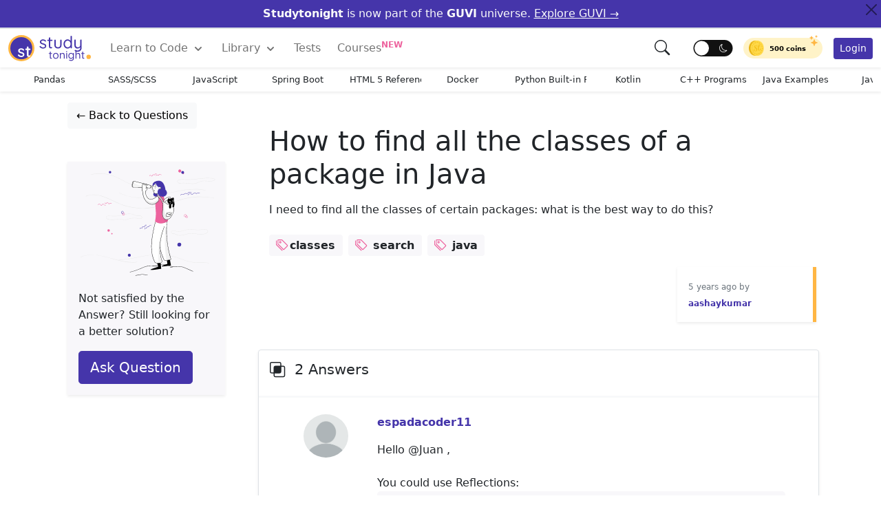

--- FILE ---
content_type: image/svg+xml
request_url: https://www.studytonight.com/css/resource.v3/svg/new/search-vision.svg
body_size: 14237
content:
<?xml version="1.0" encoding="utf-8"?>
<!-- Generator: Adobe Illustrator 26.2.1, SVG Export Plug-In . SVG Version: 6.00 Build 0)  -->
<svg version="1.1" id="Layer_1" xmlns="http://www.w3.org/2000/svg" xmlns:xlink="http://www.w3.org/1999/xlink" x="0px" y="0px"
	 viewBox="0 0 1619.6 1321.6" style="enable-background:new 0 0 1619.6 1321.6;" xml:space="preserve">
<style type="text/css">
	.st0{fill:#E8E8E8;}
	.st1{fill:#161616;}
	.st2{fill:#ED639E;}
	.st3{fill:#4535AA;}
	.st4{fill:#FFFFFF;}
	.st5{opacity:9.000000e-02;fill:#606060;enable-background:new    ;}
	.st6{opacity:8.000000e-02;fill:#606060;enable-background:new    ;}
	.st7{opacity:0.1;fill:#606060;enable-background:new    ;}
	.st8{opacity:0.11;fill:#606060;enable-background:new    ;}
	.st9{opacity:0.12;fill:#6A67CE;enable-background:new    ;}
	.st10{opacity:0.14;fill:#606060;enable-background:new    ;}
	.st11{opacity:7.000000e-02;fill:#606060;enable-background:new    ;}
	.st12{opacity:0.12;fill:#606060;enable-background:new    ;}
</style>
<g id="background">
	<path class="st0" d="M135.3,980.8c69.5-31,148.4-27,221.3-11.6c77.1,16.3,151.3,44.7,229.1,57.9c43.1,7.3,87.1,9.9,130.5,3.1
		c1.9-0.3,1.1-3.2-0.8-2.9c-80.6,12.5-161.2-7.5-238.3-29.3c-73.8-20.9-148.5-44.1-226.1-43.5c-40.2,0.3-80.3,7.3-117.2,23.7
		C132,979,133.5,981.6,135.3,980.8L135.3,980.8L135.3,980.8z"/>
	<path class="st0" d="M524.5,1006.6c94.2,1.9,185.4-24.2,277.5-39.7c26.9-4.5,54-8.1,81.3-9.9c1.9-0.1,1.9-3.1,0-3
		c-94.3,6.2-185.2,34.4-278.8,45.4c-26.5,3.1-53.2,4.8-79.9,4.3C522.5,1003.6,522.5,1006.6,524.5,1006.6L524.5,1006.6z"/>
	<path class="st0" d="M964.8,973c33.5-7.2,68.2-8.4,102.1-3.2c31.2,4.8,61.1,15.1,90.6,26.1c29.1,10.8,58,22.3,88.2,30
		c31.2,7.9,62.9,9.9,95.1,9.9c38,0,76.3-1.5,113.6,6.9c1.9,0.4,2.7-2.5,0.8-2.9c-65.9-14.8-134.2,0.2-200.1-14.8
		c-61.5-14-117.7-45.5-179.9-56.8c-36.8-6.7-74.6-5.9-111.1,1.9C962.1,970.5,962.9,973.4,964.8,973L964.8,973L964.8,973z"/>
	<path class="st0" d="M418.6,588.5c-8.6-2.6-25.5-9.7-19.2-21.7c4.5-8.6,17.9-9.3,26.2-9c28,0.8,56,3.2,84,0.9
		c26.3-2.2,51.4-9.7,77-15.7c26-6.2,53.5-10.7,79.7-3.1c11.5,3.3,22.2,8.8,33.5,12.6c5.4,1.8,11,3.2,16.7,3.8
		c6.8,0.7,13.6-0.3,20.3-0.6c6.9-0.3,14-0.1,19.9,4c5.4,3.7,9.9,10.7,6.4,17.2c-5,9.4-19.6,6.8-28,5c-24.9-5.2-50-6.8-75.3-3.4
		c-13.4,1.8-26.5,5.1-39.3,9.2c-13.8,4.4-27.2,8.3-41.9,6.3c-13.7-1.9-26.8-6.3-40.7-6.8c-13.9-0.6-27.7,1.2-41.4,3
		c-26.6,3.6-55,8.2-79.9-4.7c-1.7-0.9-3.2,1.7-1.5,2.6c23.3,12.1,49.6,9.3,74.8,6c13.2-1.8,26.5-3.7,39.9-4
		c14.7-0.3,28.4,3.1,42.7,5.9c14.6,2.8,27.8,1.3,42-3.1c14.1-4.4,28-8.7,42.6-10.9c15.1-2.3,30.4-2.9,45.6-1.8
		c13.5,0.9,26.4,4.5,39.7,6c7.9,0.9,18,0.6,22.9-6.8c5.6-8.5-0.4-18.4-8.1-23.1c-11.7-7.1-26.2-2.1-38.9-2.9
		c-14-0.9-26.9-7.4-39.8-12.4c-26.8-10.4-54.2-9.1-81.9-3.2c-29.3,6.2-57.8,15.7-87.8,18.1c-17.3,1.4-34.8,1.1-52.1,0.4
		c-9-0.4-18.1-0.8-27.1-1.2c-5.6-0.2-11.1-0.3-16.6,0.8c-8.5,1.7-18.2,6.7-17.6,16.8c0.7,11.1,13.5,16.2,22.5,18.9
		C419.6,592,420.4,589.1,418.6,588.5L418.6,588.5L418.6,588.5z"/>
	<path class="st0" d="M1156.6,219.6c-8.6-1.2-22.7-4.3-25.2-14.1c-3.6-13.6,15.8-17.9,25.2-19.6c27.5-4.7,55.7-0.4,83.4-0.4
		c54.9-0.1,109-10.5,163.6-14.4c27.3-2,54.8-2.3,82,1.2c6.2,0.8,12.7,1.4,18.7,3.2c2.5,0.7,5.3,1.9,7.2,3.7
		c4.6,4.5,0.1,8.6-4.1,10.8c-10.8,5.7-23.1,8-35.2,8.5c-24.2,1.1-48.3-3.9-72.5-3c-11.3,0.4-22.4,2.3-33.1,6.2
		c-12.5,4.6-24.1,11.1-36.7,15.4c-14.6,5-30,7.5-45.5,7.5s-31.2-2.4-46.7-4.2c-31.4-3.6-62.9-3.5-94.2,0.7c-1.9,0.3-1.9,3.3,0,3
		c30.6-4.1,61.6-4.4,92.3-0.9c15.2,1.7,30.4,4.1,45.8,4.4c14.2,0.3,28.5-1.5,42.2-5.4c14-4,26.8-10.9,40.3-16.3
		c13.1-5.2,26.6-7.5,40.6-7.5c25.8-0.2,51.7,5.6,77.5,2.2c6.3-0.8,12.4-2.2,18.4-4.4c4.6-1.7,10.8-3.8,14.1-7.7
		c6.2-7.5-2.8-14.1-9.5-16c-13.2-3.9-28.1-4.6-41.8-5.4c-14.9-0.9-29.8-0.8-44.7-0.1c-60.3,2.9-119.9,15.5-180.4,15.3
		c-17.2,0-34.4-1.6-51.6-1.7c-14.6-0.1-31.3,0.2-45,5.9c-8.6,3.6-17,12-12.2,21.9c4.5,9.3,17.2,12.5,26.4,13.8
		C1157.7,222.8,1158.5,219.9,1156.6,219.6L1156.6,219.6L1156.6,219.6z"/>
	<path class="st0" d="M189.5,356.1c83.4-36.2,174.8-2.4,251.7,33.9c39.2,18.5,77.8,38.3,118.7,52.9c40.1,14.3,81.8,24.2,124.1,29.9
		c84.9,11.5,171.8,6.4,255.3-12.3c87.5-19.6,170.4-55.2,257.2-77.5c90.3-23.2,184.7-28.2,276.8-13.3c11.2,1.8,22.3,3.9,33.4,6.3
		c1.9,0.4,2.7-2.5,0.8-2.9c-89.4-19-182.3-19.9-271.9-2.1s-173.9,54.2-261.8,77.9c-85.3,23-174.4,32.3-262.5,24
		c-43.8-4.1-87.2-12.6-129.2-25.8c-43.4-13.6-84.1-33.4-125-53c-73.9-35.5-157.3-71.5-240.9-50.4c-9.7,2.4-19,5.7-28.2,9.7
		C186.3,354.3,187.8,356.9,189.5,356.1L189.5,356.1L189.5,356.1z"/>
	<path class="st0" d="M531.7,320.3c97.7,54.5,214,58.6,322.4,43.4c122.7-17.2,240.9-57.7,363.8-73.5c68.4-8.8,138.2-9.9,205.9,5.1
		c1.9,0.4,2.7-2.5,0.8-2.9c-119.7-26.4-242.5-3.1-359.7,24.2c-115.5,26.9-232.3,58.3-352,50.6c-62.5-4-124.7-18.9-179.7-49.5
		C531.6,316.7,530.1,319.3,531.7,320.3L531.7,320.3L531.7,320.3z"/>
	<path class="st0" d="M240,133.6c84-20,173.6-12.1,252.8,22.4c38.9,16.9,75.4,38.9,113.6,57.2c38.5,18.4,78.7,31.1,121.1,36.8
		c48.5,6.5,97.6,5.4,146.2,2.2c1.9-0.1,1.9-3.1,0-3c-43.9,2.9-88.2,4.1-132-0.5c-44.4-4.7-86.8-16.3-127.3-35
		c-38.5-17.9-74.9-39.9-113.6-57.3c-38-17.4-78.3-28.9-119.8-33.8c-47.3-5.7-95.5-2.9-141.8,8.1C237.3,131.1,238.1,134,240,133.6
		L240,133.6L240,133.6z"/>
	<path class="st0" d="M1092,739.7c-8.8-1.8-23.2-6.3-23.9-17.2c-0.4-6.7,5.2-11.6,11.1-13.4c7.1-2.3,14.6-0.2,21.5,1.8
		c12.6,3.7,25.3,6.7,38.5,7.2c12.3,0.5,24.5-1.3,36.4-4.5c12.8-3.4,25.3-8,38-11.6c13.4-3.8,27.1-5.8,41.1-6
		c26.7-0.4,53.1,4.4,79.7,5.5c13.3,0.5,26.4-0.2,39.5-2.2c14.2-2.2,28.7-5.5,43.2-3.8c10.4,1.2,27.1,8.2,23.7,21.6
		c-3,11.7-19.6,18.3-29.8,21.6c-51.2,16.6-104-11-155.9-3.7c-29.9,4.2-58.1,16.8-88.3,19.2c-13.8,1.1-28,0.2-41.1-4.7
		c-12-4.6-22.8-14.6-36.5-12.2c-1.9,0.3-1.1,3.2,0.8,2.9c8.2-1.4,15.4,2.5,22.3,6.3c5.6,3,11.2,5.8,17.3,7.6
		c12.5,3.8,25.9,4.3,38.9,3.1c28.6-2.7,55.5-14,83.8-18.6c31.2-5,61.9,2.2,92.7,6.3c25.1,3.3,52,4.1,75.6-6.4c9-4,21-10.4,23.3-21
		c2.1-9.5-5.2-17.1-13.1-21c-11.7-5.7-25.8-4.6-38.2-2.9c-15.1,2-29.8,5.2-45.1,5.4c-29.8,0.5-59.2-5.6-88.9-5.7
		c-14.2,0-28.3,1.6-42.1,5.2c-13.7,3.6-27,8.6-40.6,12.3c-16.8,4.5-33.7,5.9-50.9,3.2c-8.6-1.4-16.7-3.8-25-6.2
		c-6.2-1.8-12.9-3.3-19.4-1.9c-9.7,2.1-18.5,11.3-14.2,21.6c3.9,9.4,15.8,13.5,25,15.4C1093,743,1093.8,740.1,1092,739.7L1092,739.7
		L1092,739.7z"/>
	<path class="st1" d="M643.3,1134.6c37.4-9,74-21.3,109.3-36.6c18.3-8,36.2-17.1,55.7-21.9c18.7-4.7,38.1-6.1,57.4-5.6
		c22.3,0.5,44.4,3.5,66.4,7c1.9,0.3,2.7-2.6,0.8-2.9c-37.5-5.9-76.1-10.7-113.8-3.9c-19.4,3.5-37.2,10.9-55,19
		c-18.7,8.5-37.6,16.2-57,23c-21.2,7.4-42.7,13.8-64.6,19C640.6,1132.1,641.4,1135,643.3,1134.6L643.3,1134.6L643.3,1134.6z"/>
	<path class="st1" d="M879.6,1071.6c16.8-0.4,33.4-2.8,49.6-7.5c16.5-4.7,32.8-11.3,50.3-9.6c8.9,0.8,17.6,3.3,26.2,5.5
		c9,2.3,17.9,4.6,26.9,6.9c17.3,4.4,34.5,8.8,51.8,13.2c1.9,0.5,2.7-2.4,0.8-2.9c-17.9-4.6-35.8-9.1-53.7-13.7
		c-16.4-4.2-33.2-9.8-50-11.8c-16.5-1.9-32.1,3.2-47.7,8c-17.7,5.4-35.7,8.5-54.1,9C877.7,1068.6,877.7,1071.6,879.6,1071.6
		L879.6,1071.6L879.6,1071.6z"/>
	<path class="st1" d="M1054.7,1087.1c39.3-8.7,80.6-16.2,120.5-7c19.8,4.6,38.4,13.4,56.9,21.5c19.4,8.6,38.9,17.1,58.3,25.7
		c1.8,0.8,3.3-1.8,1.5-2.6c-30.4-13.4-60.5-27.9-91.5-39.8c-30-11.5-61.2-13.8-93-10.2c-18,2.1-35.9,5.6-53.6,9.6
		C1052,1084.6,1052.8,1087.5,1054.7,1087.1L1054.7,1087.1L1054.7,1087.1z"/>
	<path class="st1" d="M699.4,1169.3c10.3-1.8,20.7-3.6,31-5.4s20.7-4.1,31.1-5.2c9.6-1,19.4,0.7,28.9,1.6
		c10.5,1.1,21.1,2.1,31.6,3.2c1.9,0.2,1.9-2.8,0-3c-10.5-1.1-21.1-2.1-31.6-3.2c-10.2-1-20.5-2.7-30.8-1.4c-20.4,2.5-40.7,7-61,10.5
		C696.7,1166.8,697.5,1169.7,699.4,1169.3L699.4,1169.3z"/>
</g>
<g id="details">
	<circle class="st2" cx="423.2" cy="705.9" r="12.4"/>
	<circle class="st2" cx="456.7" cy="739" r="6.5"/>
	
		<ellipse transform="matrix(0.2128 -0.9771 0.9771 0.2128 815.4901 1202.6705)" class="st2" cx="1154.1" cy="95.3" rx="15.3" ry="15.3"/>
	<circle class="st2" cx="1189.7" cy="119.2" r="8.7"/>
	<circle class="st3" cx="1183.9" cy="109.8" r="14.5"/>
	
		<ellipse transform="matrix(0.1602 -0.9871 0.9871 0.1602 125.2501 1848.9268)" class="st3" cx="1149.2" cy="850.9" rx="19.6" ry="19.6"/>
	<circle class="st3" cx="437.6" cy="107.8" r="12.5"/>
	
		<ellipse transform="matrix(0.1602 -0.9871 0.9871 0.1602 -413.7422 1433.2173)" class="st3" cx="635.4" cy="959.8" rx="15.3" ry="15.3"/>
	<path class="st3" d="M745.8,687.3c-2.1-0.9,0.3-4.6,1.4-5.1c1.3-0.6,3.9,0.2,5.3,0.6c2.2,0.7,4.1,1.9,6.3,2.5
		c2.4,0.7,5.3,0.9,7.6-0.2c8-4.1-1.5-17.9,10.2-17.9c6.4,0,11.8,9.5,17.1,2.4c1.9-2.5,2.7-5.7,3.7-8.7c0.8-2.6,1.5-5.3,3.3-7.4
		c2.1-2.4,8.5-4.8,9.2,0.4c0.2,1.9,3.3,1.9,3,0c-0.5-3.6-3.1-6-6.8-6.2c-4.4-0.3-7.6,3-9.4,6.6c-1.3,2.5-1.9,5.3-2.8,8
		c-0.6,1.9-1.4,5.2-3.1,6.4c-1.8,1.2-3.2-0.1-4.7-1c-3.9-2.6-8.6-4.6-13.3-2.9c-4.3,1.6-6,5.3-5.8,9.7c0,1.3,0.4,2.9,0.3,4.2
		c-0.7,4.6-3.8,4.8-7,4.1s-5.9-2.7-9.2-3.3c-3.5-0.7-7,0.2-8.6,3.7c-1.3,3-0.5,6,2.5,7.2C746.8,690.9,747.6,688,745.8,687.3
		L745.8,687.3z"/>
	<path class="st3" d="M797.4,692.1c-1.5-2.3-1.5-5.2,0.1-7.5c2.3-3.3,5.5-2.8,9-2.3c2.6,0.4,5.8,0.9,7.7-1.4c1.3-1.5,1.1-3.3,1.6-5
		c0.7-2.5,2.3-4.7,4.4-6.2c4.4-3.2,10.6-3.7,15-0.3c1.1,0.8,2.4,0.3,2.6-1.1c1.2-9.7,10.8-16.9,20.4-15.2c1.9,0.3,2.7-2.6,0.8-2.9
		c-11.7-2-22.8,6.4-24.2,18.1c0.9-0.4,1.7-0.7,2.6-1.1c-4.1-3.2-9.3-4-14.2-2.3c-5.6,1.9-8.2,5.6-10.3,10.8c-1,2.6-2.2,4.2-5.1,3.8
		c-1.6-0.2-3.1-0.6-4.7-0.7c-2.3-0.1-4.3,0.5-6.1,2c-3.8,3.2-4.8,8.7-2.1,12.9C795.9,695.3,798.5,693.8,797.4,692.1L797.4,692.1z"/>
	<path class="st2" d="M848,144.8c-1.7-1.6-1.2-2.6,1.4-3.1c1.1-1.5,2.3-1.8,3.6-0.8c1.8,0.4,3,2,4.3,3.2c1.6,1.4,3,3,4.8,4.1
		c2.5,1.4,5.6,2,8.2,0.7c3.2-1.6,3.3-4.8,4.4-7.8c3-8,13.2-8.8,18-2c0.6,0.8,2.1,1.1,2.6,0c1.9-4.5,4.3-9.6,8.6-12.3
		s11.5-2.4,13.4,3.2c0.6,1.8,3.5,1,2.9-0.8c-1.9-5.4-7.4-7.8-12.9-6.9c-7.6,1.3-11.8,8.9-14.6,15.3h2.6c-3.5-5-9.5-7.7-15.5-5.5
		c-2.5,0.9-4.8,2.7-6.3,5c-0.8,1.2-1.3,2.5-1.8,3.9c-0.3,0.9-0.3,2-0.8,2.8c-1.3,2.2-4.9,3.1-7.2,1.8c-4.9-2.7-9.7-11.3-16.5-7.8
		c-3.8,1.9-4.3,7.3-0.7,9.6C848.2,148.4,849.7,145.8,848,144.8C848,144.8,848,144.8,848,144.8z"/>
	<path class="st2" d="M912.2,144c-0.7-10,12.1-6.7,17.2-4.2c2.6,1.3,5.8,3.7,8.6,1.5c0.9-0.7,1.3-1.7,1.7-2.7
		c1.5-3.3,2.5-5.7,6.5-6.9c6.2-1.8,12.2,2.1,17.2,5.3c1.6,1,3.1-1.6,1.5-2.6c-5.3-3.3-11.3-7-17.8-5.9c-2.1,0.3-4.2,1.1-5.9,2.4
		c-2.6,1.9-3.1,5.2-5.7,6.8c-2.5,1.5-3.5,0-6-1.2c-1.3-0.6-2.6-1.2-4-1.7c-2.6-0.9-5.4-1.3-8.1-0.7c-4.7,1.1-8.5,4.9-8.2,9.9
		C909.3,145.9,912.3,145.9,912.2,144C912.2,144,912.2,144,912.2,144z"/>
	<path class="st2" d="M1201.6,558.2c-6.6-14.5,18.4-20.9,20.1-5.7c0.6,5.1-2.2,10.5-7.4,11.9c-5.8,1.5-12-2.4-13.6-8
		c-0.5-1.9-3.4-1.1-2.9,0.8c2,7.2,9.9,12,17.3,10.1c7.3-1.9,10.9-10,9.2-17c-1.8-7.4-9.5-11-16.6-9.1c-8.3,2.2-12.2,10.9-8.7,18.7
		C1199.8,561.5,1202.4,559.9,1201.6,558.2L1201.6,558.2L1201.6,558.2z"/>
	<path class="st2" d="M1220.2,569.7c-5.4-0.5-7.4-7.7-3.7-11.3c3.1-3.1,8.4-2.9,11.7-0.3c3.4,2.7,6.7,10.6,2.9,14.4
		c-5,5-11.1-3.1-13.5-6.7c-1.1-1.6-3.7-0.1-2.6,1.5c3.5,5.4,11.5,13.9,18.2,7.3c5.3-5.2,1.5-15.7-3.7-19.4c-5.3-3.8-14-2.5-17,3.7
		c-3,6,1.4,13.2,7.8,13.8C1222.1,572.9,1222.1,569.9,1220.2,569.7L1220.2,569.7L1220.2,569.7z"/>
	<path class="st2" d="M311.8,444c4-0.2,6.1-2.9,8.9-5.4c6.6-5.9,14.2-0.3,18.4,5.5c4,5.5,9.8,9.4,14.9,2.8c2.4-3.1,3.6-7.7,6.9-9.9
		c6.7-4.5,12.4,4.4,16.6,8.3c4.8,4.4,14.7,6.4,16.9-1.8c0.5-1.9-2.4-2.7-2.9-0.8c-1.1,4.3-6.3,4.2-9.4,2.4c-2.4-1.4-4.1-3.6-6-5.5
		c-2.8-3-5.9-5.9-10.1-6.7c-6.9-1.2-10,5-13.1,10c-0.8,1.4-1.8,3.3-3.3,4.1c-3.6,1.9-6.2-1.9-8.1-4.4c-2.4-3.4-5.1-6.3-9-8.1
		c-3.2-1.5-7-2-10.3-0.6c-3.8,1.6-6.2,7-10.5,7.2C309.9,441.1,309.9,444.1,311.8,444L311.8,444L311.8,444z"/>
	<path class="st2" d="M381.7,423.4c4.2,5,11.7,11.7,18.3,6.2c1.6-1.4,2.5-3.4,4.2-4.8c2.5-1.9,5.8-2.3,8.7-1.4
		c6.3,1.7,10,7.7,13.3,12.8c0.6,0.9,2.1,1.1,2.6,0c4.3-9.4,15.8-11.7,24.8-8.1c1.8,0.7,2.6-2.2,0.8-2.9c-10.1-4.1-23.4-1.1-28.2,9.4
		h2.6c-4.5-7-10.2-15-19.6-14.7c-3.3,0.1-6.3,1.5-8.5,3.9c-2.6,3-4.8,5.4-9.1,4.1c-3.3-1-5.7-4.1-7.9-6.7
		C382.6,419.8,380.5,421.9,381.7,423.4L381.7,423.4L381.7,423.4z"/>
	<path class="st3" d="M561.8,528c-1.3-2.6-2.8-5.3-4-8c-1.3-2.8-0.7-3.9,1-6.3c2.2-3.1,5.6-5.9,9.5-3.8c2.8,1.5,4.6,4.9,5.4,7.8
		c1.4,4.9,0.2,11.9-5.5,13.5c-4.7,1.3-10.8-1.6-10.6-7c0-1.9-3-1.9-3,0c-0.2,6.7,6.5,10.9,12.7,10.2c7.6-0.9,10.8-8.9,9.7-15.7
		c-1.1-6.6-7.2-15-14.8-11.9c-3.7,1.5-6.5,5.4-8.2,8.9c-1,2.1-0.8,2.2,0.2,4.3c1.6,3.2,3.2,6.4,4.8,9.5
		C560.1,531.2,562.7,529.7,561.8,528L561.8,528z"/>
	<path class="st2" d="M572.9,547.6c-3.8-4.5-10.3-13.3-4.7-18.9c4-4,11.2-2.5,14.5,1.5c3.4,4.1,4.1,12.1-1.2,15.1
		c-4.5,2.6-11,0.1-11.8-5.1c-0.3-1.9-3.2-1.1-2.9,0.8c1.2,6.8,9.5,10,15.5,7.3c7.3-3.4,7.6-13.5,3.3-19.4c-4.1-5.7-13.1-7.7-18.7-3
		c-8.1,6.7-1.1,17.7,4,23.7C572,551.2,574.1,549.1,572.9,547.6L572.9,547.6L572.9,547.6z"/>
	<path class="st3" d="M1164.2,345.2c0.1-8.8,12.2-6.2,17.4-5.6c4.5,0.5,8.6-0.1,12.6-2.3c4.4-2.3,8-5.9,12.3-8.4
		c2.8-1.7,6.2-3.2,9.5-3.2c3.5,0.1,5.7,2.2,8.8,3.5c7.2,2.9,11.8-3.8,16.3-8.2c8.9-8.7,21.6-5.1,32-1.5c1.8,0.6,2.6-2.3,0.8-2.9
		c-9.3-3.2-21.1-6.7-30.3-1.4c-4.4,2.5-7,7.1-11,10c-5.7,4.1-10.5-2.4-16.5-2.5c-12.9-0.2-19.7,14.7-32.7,14
		c-5.6-0.3-11-2.4-16.4,0.1c-3.5,1.6-5.7,4.4-5.8,8.3C1161.1,347.1,1164.1,347.1,1164.2,345.2L1164.2,345.2L1164.2,345.2z"/>
	<path class="st3" d="M1239,341.8c6.4-9.1,18.4-13.5,29.2-10.4c4.7,1.4,9.1,5.2,14.3,4.9c4.3-0.3,6.6-3.8,9.5-6.5
		c4.7-4.3,10.8-7.8,17.4-7.6c4,0.1,7.1,1.6,10.2,4.2c1,0.9,1.8,1.7,3.2,2.1c2,0.5,3.8-0.4,5.6-1.2c3.1-1.4,6.3-2.6,9.6-3.5
		c6.8-1.7,13.7-2,20.6-1.1c1.9,0.2,1.9-2.8,0-3c-6.6-0.9-13.2-0.7-19.7,0.8c-2.9,0.7-5.8,1.6-8.6,2.7c-2.2,0.9-3.3,1.5-5.8,1.5
		c-2.7,0-2.5-0.4-4.3-1.8c-8.5-6.5-19.9-3.5-27.6,2.6c-2.1,1.6-3.8,3.8-5.8,5.4c-4.8,3.8-8.6,1.4-13.5-0.8
		c-4.2-1.9-8.6-2.8-13.2-2.6c-9.5,0.4-18.1,5.1-23.5,12.8C1235.3,341.9,1237.9,343.4,1239,341.8L1239,341.8L1239,341.8z"/>
</g>
<g id="girl">
	<g id="leg_right">
		<path d="M1021.5,1012.5c1.9,12,3.8,24.1,5.6,36.1c-39.5,12.8-58.9,20.9-58.1,24.3c1,4.2,32.6,1.1,94.8-9c-3.6-19-7.1-38-10.7-57
			C1042.5,1008.7,1032,1010.6,1021.5,1012.5L1021.5,1012.5z"/>
		<path class="st4" d="M936.5,610.7c-0.7,13.6-1.7,33-2.6,56.5c-0.9,24.9-1.4,37.9-1.3,53.9c0,6.9,0.3,35,3.9,71.2
			c3,30.5,7.7,76.1,24.4,132.2c6.6,22.2,16.8,52,32.7,86c7.3,1.1,15.9,1.7,25.7,1.3c18.4-0.9,33.3-5.4,43.6-9.6
			c-3-9.8-7.2-23.7-11.6-40.4c-5.9-22.6-22.9-90.7-29.5-182.2c-3.3-46-4.5-103.4,1.3-169.4C994.3,610.3,965.4,610.5,936.5,610.7
			L936.5,610.7z"/>
		<path class="st5" d="M1020.6,618.4c-1.9,7.2-4.4,17.6-7.1,30.2c-7,33.3-14.2,80.8-13.5,161.1c0.4,49.4,3.9,117.7,16.7,200.2
			c5-0.5,10.1-1.1,15.4-1.9c11.1-1.7,21.4-3.9,30.8-6.4c-4.2-13.6-10-33.8-16-58.4c-21.3-87.7-27.3-162.1-28.9-211.2
			C1017.1,702.8,1017.1,664.1,1020.6,618.4z"/>
		<path class="st1" d="M1020.9,613.3c-10,101.2-3.8,203.9,18.3,303.2c6.3,28.2,13.8,56,22.6,83.5c0.6,1.8,3.5,1,2.9-0.8
			c-30.8-96.7-46.2-198.1-45.4-299.6c0.2-28.8,1.8-57.7,4.6-86.4C1024.1,611.4,1021.1,611.4,1020.9,613.3L1020.9,613.3L1020.9,613.3
			z"/>
		<path class="st1" d="M932.4,703c-3.7,82,7.8,164.5,33.6,242.4c7.2,21.8,15.6,43.2,25.1,64.1c0.8,1.8,3.4,0.2,2.6-1.5
			c-33.5-74.5-53.2-155-57.9-236.5c-1.3-22.8-1.4-45.6-0.4-68.5C935.5,701,932.5,701.1,932.4,703L932.4,703L932.4,703z"/>
		<path class="st1" d="M992.3,1010.4c3.4,3.8,11.2,2.9,15.8,3c7,0.1,14.1-0.6,21-1.6c7.5-1.1,15-2.7,22.4-4.5
			c3.7-0.9,11.4-1.1,13.3-5.2c0.8-1.7-1.8-3.3-2.6-1.5c-0.9,2.1-5.9,2.5-7.8,2.9c-2.8,0.7-5.5,1.3-8.3,2c-5.3,1.2-10.5,2.3-15.8,3.1
			c-5.5,0.9-11,1.5-16.5,1.7c-4.2,0.2-16.2,1.5-19.3-2C993.1,1006.8,991,1009,992.3,1010.4L992.3,1010.4L992.3,1010.4z"/>
	</g>
	<g id="leg_left">
		<path class="st4" d="M907,610.1c-2.9,6.3-6.8,18.3-9.6,28.9c-3.5,13.5-4.4,21.6-6.4,33.4c-3.7,21.8-6.2,25.5-11.6,49.4
			c-5.7,25.6-8.3,45.3-10.3,61c-1.6,12.2-4.5,37.1-5.8,69.3c-0.6,13.9-0.9,22.1-0.6,33.4c0.8,35.5,6.5,63,9,73.8
			c6.7,29.7,16.5,55.1,26.3,75.7c4.5,2.3,11.3,5.2,19.9,7.1c10.6,2.3,24.2,5.3,37.2-1.3c3.6-1.8,11.8-6.8,18-18.6
			c-4.8-13.1-10.7-31.7-15.4-54.5c-11.6-56.6-7.4-101.4-4.5-129.6c5.4-53.3,17.8-93.3,39.1-162.3c7.2-23.2,13.6-42,18-54.5
			c1.5-9.9,5-39.6-10.9-52C976.1,550.9,921.8,578.2,907,610.1L907,610.1z"/>
		<path class="st6" d="M996.2,663.3c-6.5,10.3-15.5,25.6-24.4,44.9c-11,23.8-27.2,65.6-35.9,148.9c-4.8,45.5-8,109.2-0.6,186.1
			c3.1,0.3,16.3,1.4,27.6-7.7c5.8-4.7,8.8-10.1,10.3-13.5c-4.9-13.5-11.2-33.3-16-57.8c-14.2-71.4-5.3-128.8,1.3-168.8
			C963.9,762,974.4,715.9,996.2,663.3L996.2,663.3z"/>
		<path d="M922.7,1041.9c3.4,12.2,6.8,24.5,10.2,36.7c-53.6,16.3-79.9,26.5-79,30.5c1,4.6,37.5,1.2,109.5-10.2
			c-1.9-19.6-3.8-39.1-5.6-58.7C946,1040.7,934.3,1041.3,922.7,1041.9L922.7,1041.9z"/>
		<path class="st1" d="M905.9,611.3c-10.6,26.8-16,55.2-21.7,83.4c-6,29.5-11.8,59-16,88.8c-7.8,55.2-10.2,111.7,0.5,166.7
			c5.7,29.6,15.3,58.4,29.4,85c0.9,1.7,3.5,0.2,2.6-1.5C847.2,932,863.4,813,885.2,705.1c6.3-31.3,11.9-63.2,23.7-93
			C909.5,610.3,906.6,609.5,905.9,611.3L905.9,611.3z"/>
		<path class="st1" d="M994.9,663.1c-33.5,89.3-55.9,185.3-42.9,281c3.6,26.4,9.9,52.3,19.1,77.3c0.7,1.8,3.6,1,2.9-0.8
			c-33.3-89.9-26.5-188.5-1.5-279.6c7.2-26.1,15.8-51.8,25.3-77.2C998.5,662,995.6,661.3,994.9,663.1L994.9,663.1L994.9,663.1z"/>
		<path class="st1" d="M898.4,1035.1c14.1,7.8,30.3,11.1,46.3,9c13.1-1.8,28.3-7.8,29.6-22.9c0.2-1.9-2.8-1.9-3,0
			c-1.4,15.7-20.4,19.9-33.3,20.5c-13.3,0.6-26.4-2.7-38-9.2C898.2,1031.6,896.7,1034.2,898.4,1035.1L898.4,1035.1L898.4,1035.1z"/>
	</g>
	<g id="torso">
		<path class="st2" d="M927.6,349.5c-2.7,3.2-6.5,8.1-10.1,14.6c-12.3,21.6-13.1,42.8-13.3,61.4c-0.2,27.1-0.4,40.7,2.5,70.2
			c2.7,27.6,3.4,67.2-6.3,117.7c8.7,6.4,21.4,13.8,38,17.7c47.8,11.2,87.4-16.7,94.9-22.1c-9.5-55.7-14.7-100.3-17.7-131.6
			c-1.9-19.8-8.9-48.6-22.8-106.3c-4.2-17.6-8.5-34.4-21.5-39.2C953.3,325.1,931.2,346,927.6,349.5L927.6,349.5z"/>
		<path class="st7" d="M970.8,333.3c1.6,6.5,3.9,16.3,6.2,28.4c3,15.6,7,39.2,9.8,74.3c2.9,36.2,6.2,104.1,7.2,191.9
			c6.8-2,15-5,23.7-9.8c5.8-3.2,10.8-6.6,15-9.8c-0.7-7.7-2-19.4-4.1-33.5c-2.7-17.7-5.4-30-6.7-36.1c-3.2-15.8-6.8-39.4-7.2-72.2
			c-4.1-17.4-7.2-31.4-9.3-40.7c-5.8-26.4-7.5-36.1-11.9-52.1c-4.4-16.1-9-28.9-11.9-36.6C978,335.7,974.4,334.5,970.8,333.3
			L970.8,333.3z"/>
	</g>
	<g id="backpack">
		<path class="st4" d="M927.5,359.1c0.9,1.8,2.4,2.4,5.7,4c2.8,1.4,5.5,3.1,8.3,4.3c8.6,3.7,18.7,20.1,20.3,22.7
			c6.1,9.9,13.2,21.5,17.3,38.3c1.1,4.4,3.6,15.8,0.7,54.3c-3.1,39.5-7.1,45-4,64.7c2.3,14.3,5.2,31.4,19.3,40.7
			c13.1,8.6,28.2,5.6,31.3,5c19-3.7,29.8-18.4,40.3-32.7c16-21.7,22.1-43.4,24.7-56c1.2-5.9,1-23.2,0.7-57.7
			c-0.4-35.6-1-47.9-10.3-58.3c-6.3-7-14-10.3-19.3-12c0.4-2.2,0.5-5.5-1.3-8.3c-3.4-5.2-11.5-5.1-16.7-5
			c-22.3,0.6-38.9,15.6-39.7,16.3c-13.9,12.9-18,28.7-19.3,35.3c-2.8-12.4-7.4-21.9-11-28c-3.1-5.3-7.7-10.7-17-21.7
			c-7.3-8.6-10.8-11.9-16.3-13.7c-1.2-0.4-10.3-3.1-13.3,1C926.5,354.2,926.5,357.1,927.5,359.1L927.5,359.1z"/>
		<path class="st8" d="M926.8,355.4c0.6-1.1,7.3,1.4,8,1.7c9.9,3.8,18.7,11.7,30,30c5.8,9.4,13.1,22.7,19.3,40
			c4.4-4.5,8.1-8.2,11-11c0,0,10.7-10.3,28-20.3c1.7-1,3.8-2.2,5.3-1.3c3.1,1.7-0.2,10,0.7,17.7c0.7,5.8,4.1,13.8,17,22.7
			c0.3,1.7,0.4,4.1-1,5.7c-2.8,3.1-10,0.6-13.7-0.7c-6-2.1-17.6-7.6-31.3-23.7c-1.3,5.2-3,12.6-4.3,21.7c-1.2,7.9-4.5,34.2,1,68
			c2.2,13.4,6.3,31.3,14.7,51.7c3.7,1.6,8.4,3.1,14,4c11.7,1.8,21.4-0.5,27-2.3c-3.3,1.6-7.8,4.3-11.7,9c-4.7,5.7-4.8,10-8.7,15.3
			c-2.6,3.6-7.3,8.1-16,11.3c-2.7-0.3-6.8-1-11.3-3c-13.7-6.1-19.9-19-22.7-25c-3.7-8.1-9.4-24.5-4-80c3.1-31.7,6.5-41.6,1.3-59.7
			c-4-13.9-10.9-25.4-13.3-29.3c-4.3-7-12-19.5-26-31C933.5,361.3,926.2,356.7,926.8,355.4L926.8,355.4z"/>
		<path d="M1038.3,377.8c-1.8,2.4-4.1,5.9-5.9,10.5c-1,2.7-3.4,9-2.8,17c1.1,15.9,12.5,25.6,14.6,27.3c1.4,1.1,2.6,2,3.4,2.5
			c-1.2,4.1-2.6,10.2-3.1,17.7c-0.8,10.6-1.6,22.5,4.6,26c4,2.2,10,0.7,13.3-2.5c0.8-0.8,3.1-3.3,3.7-14.6c0.7-13.4-2.1-19,1.9-22.9
			c1.7-1.8,4.6-2.9,7.1-4c2.8-1.2,5.3-1.8,7.1-2.2c-1.1,8.2-1.9,15.5-2.5,21.4c-0.7,7.3-1,11,1.5,13.3c2.3,2.1,6.1,2.5,9,1.2
			c3.8-1.7,5-6.4,7.1-15.8c1.7-7.4,3.1-13.6,2.2-22c-0.5-4.3-1.4-7.8-2.2-10.2c-0.2-1.7-0.7-4.2-1.5-7.1c-1.7-5.8-3.3-7.5-4.3-11.2
			c-1.5-5.3,0.2-7.9,0.6-13.9c0.4-4.7,0-11.4-3.4-19.8c-1.3,0.1-4,0.3-6.8,2.2c-3.4,2.2-4.8,5.4-5.3,6.5c-2.6-0.6-7.3-1.2-12.7,0.3
			c-9.3,2.5-14.2,9.4-15.5,11.5c2.6-5.7,0.4-11.3-3.1-12.7C1042.3,375,1038.7,377.6,1038.3,377.8L1038.3,377.8z"/>
		<path class="st4" d="M1049.6,408.8c1-1.9,6-6.1,7.7-2.6c0.8,1.7,3.4,0.2,2.6-1.5c-1.1-2.3-3.8-3-6.2-2.5c-2.9,0.5-5.3,2.5-6.7,5.1
			C1046.1,409,1048.7,410.5,1049.6,408.8L1049.6,408.8L1049.6,408.8z"/>
		<path class="st4" d="M1078.9,401.1c0.6-1.3,1.2-2.8,2.2-3.8s4-2.1,4.1,0.2c0.1,1.9,3.1,1.9,3,0c-0.2-2.9-2.7-4.8-5.6-4.4
			c-3.3,0.6-5,3.6-6.3,6.4C1075.5,401.3,1078.1,402.9,1078.9,401.1L1078.9,401.1L1078.9,401.1z"/>
		<path class="st4" d="M1079.7,410.6v0.3l-0.5,0.5c-0.5,0.3-1.3,0-1.2-0.6c0,0,0-0.3,0.1-0.2l-0.3,0.3h2.1
			C1079.8,410.8,1079.8,410.7,1079.7,410.6l0.1,0.2c-0.1-0.1,0-0.1,0,0.1c0.1,0.6-0.2,1-1,1.3c-0.3-0.1-0.5-0.1-0.8-0.2
			c-0.4-0.2-0.3-0.8-0.2-1.1c0.1-0.1,0-0.1-0.1,0.1c0.1-0.1,0.1-0.1,0,0c-0.7,0.5-1,1.3-0.5,2.1c0.4,0.6,1.4,1,2.1,0.5
			s1.4-1.2,1.5-2.2c0-1.1-0.8-2.1-1.9-2.1c-1.1,0-1.9,0.7-2,1.8c-0.1,0.8,0.4,1.5,0.9,2c0.6,0.6,1.5,0.5,2.1,0
			c1.3-1,1.6-3.1,0.1-4.1c-0.7-0.4-1.6-0.5-2.3-0.1c-0.9,0.5-1,1.7-0.8,2.6c0.1,0.8,1.1,1.2,1.8,1
			C1079.5,412.2,1079.8,411.4,1079.7,410.6L1079.7,410.6L1079.7,410.6z"/>
		<path class="st4" d="M1063.7,413.7c-2.9,1.7-6.8,0.9-8.7-1.9c-1.1-1.6-3.7-0.1-2.6,1.5c2.9,4.1,8.4,5.5,12.9,3
			C1066.9,415.3,1065.4,412.7,1063.7,413.7L1063.7,413.7L1063.7,413.7z"/>
		<path class="st4" d="M1061.5,420.2c-2.2,1.7-4.1,3.9-5.4,6.4c-0.9,1.7,1.7,3.2,2.6,1.5c1.2-2.3,2.9-4.2,5-5.8
			c0.6-0.5,0.5-1.6,0-2.1C1063,419.6,1062.1,419.7,1061.5,420.2L1061.5,420.2L1061.5,420.2z"/>
		<path class="st4" d="M1085.8,409.2c2-2.3,3.5-4.9,4.5-7.8c0.6-1.8-2.3-2.6-2.9-0.8c-0.8,2.4-2.1,4.6-3.7,6.5
			C1082.5,408.6,1084.6,410.7,1085.8,409.2L1085.8,409.2L1085.8,409.2z"/>
		<path class="st4" d="M1086,413c2.4-0.5,5.2-1.1,7.1,0.9c1.3,1.4,3.4-0.7,2.1-2.1c-2.7-2.9-6.6-2.4-10.1-1.6
			C1083.3,410.5,1084.1,413.4,1086,413L1086,413L1086,413z"/>
		<path class="st1" d="M926.3,356.8c4.6-7.2,15.5-2.9,21,0.7c6.6,4.2,11.6,10.5,16.1,16.8c9.1,12.7,17.2,26.5,20.2,42
			c0.4,1.9,3.3,1.1,2.9-0.8C983,397,972.2,379.2,960,365c-7.1-8.2-27.2-23.7-36.3-9.6C922.7,356.9,925.3,358.5,926.3,356.8
			L926.3,356.8z"/>
		<path class="st1" d="M932.5,363.6c24,13.5,37.5,38.8,44.3,64.6c0.5,1.9,3.4,1.1,2.9-0.8c-7-26.5-21.1-52.6-45.7-66.4
			C932.3,360,930.8,362.6,932.5,363.6L932.5,363.6L932.5,363.6z"/>
		<path class="st1" d="M986.5,415c2.5-17.7,13.8-32.5,29.3-41c8-4.4,16.9-7.1,26-8.4c4.3-0.6,9.3-1.2,13.5,0.4c4.6,1.7,9,9,3.2,12.3
			c-1.7,0.9-0.2,3.5,1.5,2.6c6.4-3.6,4.8-12.8-0.8-16.3c-8.7-5.5-23.1-1.6-32,1.4c-22,7.1-40.2,24.9-43.5,48.4
			C983.3,416.1,986.2,416.9,986.5,415L986.5,415z"/>
		<path class="st1" d="M993.2,419.5c4.9-5.7,11.1-10.5,17.1-15c5.8-4.4,12-8,19.2-9.6c1.9-0.4,1.1-3.3-0.8-2.9
			c-7.4,1.7-13.9,5.4-19.9,9.9c-6.2,4.7-12.6,9.6-17.7,15.5C989.8,418.8,991.9,421,993.2,419.5L993.2,419.5L993.2,419.5z"/>
		<path class="st1" d="M1029.9,395.2c2.1-4.8,4.8-9.4,8.1-13.5c0.6-0.7,1.3-1.9,2.1-2.4c0.7-1.3,1.6-1.4,2.9-0.2
			c1.6,0,2.3,0.6,2.3,2c1.1,2.1,1.2,5.7,1.6,8.1c0.4,1.9,3.3,1.1,2.9-0.8c-0.8-3.8-1.8-17.4-9-13.7c-2.8,1.4-4.9,4.9-6.7,7.3
			c-2.7,3.7-4.9,7.6-6.8,11.7C1026.5,395.4,1029.1,397,1029.9,395.2L1029.9,395.2L1029.9,395.2z"/>
		<path class="st1" d="M1049.2,390.1c5.1-6.6,15.5-15.7,24.4-10.8c1.7,0.9,3.2-1.7,1.5-2.6c-10.3-5.5-21.9,3.5-28.1,11.3
			C1045.9,389.5,1048,391.6,1049.2,390.1L1049.2,390.1L1049.2,390.1z"/>
		<path class="st1" d="M1076.5,378.8c1.4-2.2,7.9-10.1,10.7-8c1.5,1.1,1.8,5,2.2,6.8c0.6,2.8,0.8,5.6,0.9,8.5c0.1,1.9,3.1,1.9,3,0
			c-0.1-4-0.6-7.9-1.6-11.8c-0.6-2.2-1.1-6.4-3.7-7.1c-2.4-0.6-5.7,1.7-7.5,3c-2.7,1.9-4.8,4.3-6.5,7.1
			C1072.9,378.9,1075.5,380.4,1076.5,378.8L1076.5,378.8L1076.5,378.8z"/>
		<path class="st1" d="M997.1,414.6c6.9,6.7,14.2,12.9,22,18.5c7.7,5.5,15.2,9.4,24.9,8.9c1.9-0.1,1.9-3.1,0-3
			c-9.9,0.5-17.2-3.9-24.9-9.5c-7.1-5.2-13.7-10.9-20-17C997.8,411.2,995.7,413.3,997.1,414.6L997.1,414.6z"/>
		<path class="st1" d="M976.9,424.9c10.9,48.4-17.5,101.3,6,147.6c4.4,8.7,11.1,16.6,20.3,20.5c9,3.8,19.4,3.5,28.7,0.5
			c20.6-6.6,33.9-25.7,44.1-43.7c6.5-11.3,11.9-23.4,15.1-36.1c1.6-6.3,2.6-12.9,2.9-19.4c0.3-7.5-0.7-15-0.4-22.5
			c0.1-1.9-2.9-1.9-3,0c-0.4,12.2,1.2,23.8-1.2,35.9c-2.1,10.8-6,21.3-10.9,31.1c-9.1,18.4-21.4,39.1-40.3,48.8
			c-9.8,5-21.9,6.9-32.4,3c-10.3-3.8-17.1-12.9-21.5-22.6c-9.4-21.1-8.3-45.1-5.8-67.5c2.8-25.4,7.2-51.1,1.5-76.5
			C979.3,422.3,976.4,423,976.9,424.9L976.9,424.9L976.9,424.9z"/>
		<path class="st1" d="M1021.4,525c-5.6,9.8-9.3,20.4-10.9,31.6c-0.3,1.9,2.6,2.7,2.9,0.8c1.6-11,5.1-21.3,10.6-30.9
			C1025,524.9,1022.4,523.4,1021.4,525L1021.4,525z"/>
		<path class="st1" d="M1023.3,526.1c14.8-1.3,30.4-4.1,45.2-2.5c1.9,0.2,1.9-2.8,0-3c-14.8-1.7-30.4,1.2-45.2,2.5
			C1021.4,523.3,1021.4,526.3,1023.3,526.1L1023.3,526.1z"/>
		<path class="st1" d="M1012,559.3c7.3,4.3,15.8,3.9,24,3.7c8.6-0.3,17.2-1.3,24.7-5.8c1.7-1,0.1-3.6-1.5-2.6
			c-7.1,4.3-15.1,5.1-23.2,5.4c-7.6,0.3-15.6,0.8-22.5-3.2C1011.9,555.8,1010.4,558.4,1012,559.3L1012,559.3z"/>
		<path class="st1" d="M1067.1,522.9c-1.9,11-4.8,21.6-8.7,32c-0.7,1.8,2.2,2.6,2.9,0.8c4-10.4,6.9-21.1,8.7-32
			C1070.3,521.8,1067.4,521,1067.1,522.9L1067.1,522.9z"/>
		<path class="st1" d="M1020.6,530.2c4.9,10.8,18.8,13.5,29.5,13.6c1.9,0,1.9-3,0-3c-9.6-0.2-22.5-2.4-26.9-12.2
			C1022.4,526.9,1019.8,528.5,1020.6,530.2L1020.6,530.2z"/>
		<path class="st1" d="M1042.2,539.9c-0.3,2.5-0.6,5-0.9,7.4c-0.2,1.9,2.8,1.9,3,0c0.3-2.5,0.6-5,0.9-7.4
			C1045.4,538,1042.4,538,1042.2,539.9L1042.2,539.9z"/>
		<path class="st1" d="M1047.9,539.9c-0.3,2.5-0.6,5-0.8,7.5c-0.2,1.9,2.8,1.9,3,0c0.3-2.5,0.6-5,0.8-7.5
			C1051.1,538,1048.1,538,1047.9,539.9L1047.9,539.9z"/>
		<path class="st1" d="M1050.5,544.1c7.1-1.6,13-6,16.7-12.2c1-1.7-1.6-3.2-2.6-1.5c-3.4,5.6-8.6,9.3-14.9,10.8
			C1047.8,541.7,1048.6,544.6,1050.5,544.1L1050.5,544.1L1050.5,544.1z"/>
		<path class="st1" d="M1028.6,389.8c-3,17.7,0.3,38.8,18.4,46.9c1.7,0.8,3.3-1.8,1.5-2.6c-16.9-7.6-19.8-27.1-17-43.5
			C1031.8,388.7,1028.9,387.9,1028.6,389.8L1028.6,389.8z"/>
		<path class="st1" d="M1090.1,385c0.2,5.7,0.1,11.5,0.9,17.1c0.8,6.1,6.3,12.9,3.4,19c-0.8,1.7,1.8,3.3,2.6,1.5
			c2.6-5.5,0.3-10.1-1.6-15.5c-2.5-6.9-1.9-14.9-2.2-22.2C1093,383,1090,383,1090.1,385L1090.1,385L1090.1,385z"/>
		<path class="st4" d="M1055.2,434.6c4.4-2.3,9.4,0.1,10.4,4.9c0.1,0.5,0.8,0.3,0.7-0.2c-1.2-5.3-6.7-7.9-11.5-5.4
			C1054.4,434.2,1054.8,434.9,1055.2,434.6L1055.2,434.6L1055.2,434.6z"/>
		<path class="st4" d="M1062.8,439.7c0.7,0.8,1.2,1.7,1.5,2.7c0.2,0.5,0.9,0.3,0.7-0.2c-0.4-1.1-1-2.1-1.7-3
			C1063,438.8,1062.4,439.4,1062.8,439.7L1062.8,439.7z"/>
		<path class="st4" d="M1082.9,432.7c0.9-4.1,3.5-7.5,7.3-9.4c0.4-0.2,0.1-0.9-0.4-0.6c-4,1.9-6.7,5.5-7.6,9.8
			C1082.1,433,1082.8,433.2,1082.9,432.7L1082.9,432.7z"/>
	</g>
	<g id="head">
		<path class="st4" d="M906.8,220.7c-6.9,3.5-12.7,10.1-15.3,13c-6.4,7.3-9.7,14.1-13.3,21.7c-3,6.2-6.5,15-9.3,26
			c3.9,0.7,7.8,1.3,11.7,2c-0.2,3.8-0.2,9.4,1.3,16c1.4,6,3.7,15.6,11.7,22.3c11,9.4,25.6,7.1,28.3,6.7c0.2,4.7,1.2,11.4,5,18.3
			c1,1.7,2,3.3,3,4.7c5.5-1.6,14-4.9,22.3-11.7c21.2-17.1,24.1-42.6,25-50c1.3-11.4,3.8-32.9-10.3-50.7
			C952.2,220.6,924.3,211.9,906.8,220.7L906.8,220.7z"/>
		<path class="st3" d="M886.3,241.5c2.8-4.2,8.2-10.4,14.3-14.7c9.8-6.9,14.2-4,19.2-10.1c3.6-4.4,5.9-11.6,3.2-15
			c-4.3-5.4-19.6,1.1-21.6,2c-4.4,1.9-18.9,8-24.7,23.4c-4.8,12.9-1.6,27,0.6,27.3c0.6,0.1,1-0.9,4.2-5.8
			C883,246.1,884.7,243.8,886.3,241.5L886.3,241.5z"/>
		<path class="st3" d="M908.1,211.4c-0.8,2.6-2,7.8,2,18c7.1,18.3,23.7,34.7,32,31.7c1.8-0.7,3.7-2.5,7.3-2.7c0.9,0,4.5-0.2,7.3,2
			c4.4,3.5,4.6,11.1,1.7,16c-0.5,0.9-3.2,5-7.3,5.3c-3.6,0.3-4.8-2.5-7.7-2.7c-7.1-0.4-13.2,15.2-14,17.3c-1.6,4-5.5,14.4-2.7,27.7
			c0.6,2.9,2,9,6.3,15.3c9.3,13.5,24.9,16.8,30.7,18c5.7,1.2,27.4,5.7,44.3-8.3c2.7-2.2,11.6-9.8,14-22.7
			c4.1-21.8-14.2-38.1-15.3-39c-0.8-11.3-3.5-29.3-13-49c-6-12.5-11.6-24-24.3-32.7c-16.7-11.3-41-14.5-53.7-4.7
			C914.4,202.1,910.1,205.5,908.1,211.4L908.1,211.4z"/>
		<path class="st3" d="M889.1,318.7c-1.5,1.5-5.9,6.1-6.7,13.3c-1.1,10,5.6,16.9,7,18.3c7.3,7.5,19.5,10.5,28.3,6
			c0.7-0.3,8.4-4.4,8.7-10.3c0.1-2.6-1.3-3.9-3.3-9.7c-1.3-3.8-2.1-6.9-2.7-9c-2.7,0.9-7.3,2.1-13,1.3
			C897.2,327.3,890.9,320.7,889.1,318.7z"/>
		<path class="st9" d="M909.1,220.2c0.1,3.1,0.5,7.7,2.6,12.6c1.4,3.3,2.8,5.3,3.9,6.9c4.2,6.4,5.6,12.4,7.8,19.1
			c3.5,10.4,2.9,19.1,2.2,29.9c-0.6,9-2.6,22.7-9.1,38.6c2.7,0.8,6.6,2.4,10.8,5.2c7.7,5.2,11.2,11.4,13.4,14.3
			c4.5,5.9,14.5,12.1,38.6,11.7c-2.4-2.4-5.8-6-9.5-10.4c-8.7-10.2-16.3-19.1-20.8-29.9c-2.6-6.2-6.6-18.9-3.5-37.3
			c2.8,1.4,6.1,1.3,8.7-0.4c2.7-1.8,4.4-5.4,3.5-8.7c-1.1-3.8-5.7-6.4-10.4-5.2c-1-2.5-2.6-6.1-5.2-10c-4.1-6.1-8.4-9.9-10-11.3
			C927,240.9,919.6,233.4,909.1,220.2L909.1,220.2z"/>
		<path class="st10" d="M870,279.6c0.1-1.6,5.2-2.9,9.5-2.6c3.8,0.3,8.3,2,8.2,3.5c-0.1,1.4-4.3,2.5-7.4,2.6
			C875.5,283.3,870,281.2,870,279.6z"/>
		<path class="st1" d="M882.4,242.4c-5.7,12.5-10.8,25.2-15.2,38.2c-0.3,0.8,0.3,1.6,1,1.8c3.9,1.5,7.8,2.2,11.9,2.1
			c1.9,0,1.9-3,0-3c-3.9,0-7.5-0.7-11.1-2c0.3,0.6,0.7,1.2,1,1.8c4.3-12.8,9.2-25.3,14.9-37.5C885.8,242.2,883.2,240.6,882.4,242.4
			L882.4,242.4L882.4,242.4z"/>
		<path class="st1" d="M879.7,285.1c0.8,12.9,2,27.2,11.6,36.9c9.2,9.4,22.5,8.6,34.6,7.2c1.9-0.2,1.9-3.2,0-3
			c-11.2,1.3-23.9,2.4-32.5-6.3c-9-9.1-9.9-22.7-10.7-34.8C882.6,283.2,879.6,283.2,879.7,285.1L879.7,285.1L879.7,285.1z"/>
		<path class="st1" d="M920,329.5c1.3,7,3.7,13.7,7.1,19.9c0.9,1.7,3.5,0.2,2.6-1.5c-3.3-6.1-5.5-12.4-6.8-19.2
			C922.6,326.8,919.7,327.6,920,329.5L920,329.5L920,329.5z"/>
		<path class="st1" d="M881.7,300.4c4.9,4.3,12.2,2.3,14.1-4c0.6-1.9-2.3-2.6-2.9-0.8c-1.2,4-5.9,5.5-9,2.6
			C882.4,297,880.3,299.1,881.7,300.4L881.7,300.4L881.7,300.4z"/>
		<path class="st1" d="M890.9,296.3c1.6,0.4,2.8,1.3,3.8,2.5c0.5,0.6,1.6,0.5,2.1,0c0.6-0.6,0.5-1.5,0-2.1c-1.3-1.6-3.1-2.8-5.1-3.3
			C889.9,292.9,889.1,295.8,890.9,296.3L890.9,296.3L890.9,296.3z"/>
		<path class="st1" d="M895.4,258.9c0.8-4.2,6-3.4,8.8-1.9c2.4,1.3,4.1,3.4,5.1,5.9c0.7,1.8,3.6,1,2.9-0.8c-1.6-4.3-4.9-7.7-9.5-8.9
			c-4.2-1.1-9.2,0.2-10.1,4.9C892.2,260,895.1,260.8,895.4,258.9L895.4,258.9z"/>
		<path class="st1" d="M895.3,241.2c4.5-7.5,13.3-1.7,15.1,4.6c0.5,1.9,3.4,1.1,2.9-0.8c-1.3-4.6-4.5-8.9-9.4-10.1
			c-4.4-1-8.9,0.9-11.2,4.7C891.7,241.4,894.3,242.9,895.3,241.2L895.3,241.2L895.3,241.2z"/>
		<path class="st1" d="M898.3,275.9c1.9,0,1.9-3,0-3S896.3,275.9,898.3,275.9L898.3,275.9z"/>
		<path class="st1" d="M904,271.4h0.4c0.8,0,1.5-0.7,1.5-1.5c0-0.8-0.7-1.5-1.5-1.5H904c-0.8,0-1.5,0.7-1.5,1.5
			C902.5,270.8,903.2,271.4,904,271.4L904,271.4z"/>
		<path class="st1" d="M904.1,276.5v0.3c0,1.9,3,1.9,3,0v-0.3C907.1,274.6,904.1,274.6,904.1,276.5v0.3c0,1.9,3,1.9,3,0v-0.3
			C907.1,274.6,904.1,274.6,904.1,276.5L904.1,276.5z"/>
		<path class="st1" d="M947.7,261.2c2.7-3.9,7.3-1.4,8.9,1.8c1.3,2.5,1.3,5.5,1.2,8.2c-0.4,6.8-6.1,11.6-12.7,7.4
			c-1.6-1.1-3.1,1.5-1.5,2.6c3.9,2.6,8.9,2.9,12.8-0.1c4-3.1,4.7-8.2,4.4-13c-0.3-4.6-2.1-9.7-6.9-11.4c-3.4-1.2-6.8,0.1-8.8,3
			C944.1,261.2,946.7,262.7,947.7,261.2L947.7,261.2z"/>
	</g>
	<g id="binocular">
		<path class="st4" d="M678.7,204.1c-2.1,0-4.2,0.1-6.2,0.1c-3.4,6.6-5.3,12.6-6.4,17c-3.2,12.9-2.4,23.6-1.8,28.8
			c0.4,3.5,1,6.4,1.5,8.4h5.4c0.7,2.4,1.4,4.8,2.1,7.2c16.9-0.1,30.8-0.1,40.5,0c58.8,0.5,99.8,2.8,109.3,3.3
			c11.9,0.7,21.6,1.4,27.6,1.8c0.2-3.7,1.2-5,2.1-5.4c1.6-0.7,3,1,5.1,0.6c2.2-0.4,3.6-2.7,4.5-4.8c1.8,0.9,5.1,2.1,9,1.5
			c0.9-0.1,1.7-0.4,2.4-0.6c1.7-3.4,3.4-6.8,5.1-10.2c-2.4-0.8-5.8-1.5-9.9-1.5c-2.3,0-4.3,0.3-6,0.6c-0.2-0.5-1.8-5-6-6
			c-1.3-0.3-2.4-0.2-3.3,0c-0.6-1.1-1.2-2.2-1.8-3.3c-2.4-0.4-6.1-1-10.5-1.8c-35.7-6.5-60.6-14.4-79.6-20.1
			c-18.2-5.5-44.7-13-78.7-21.3C681.7,200.3,680.2,202.2,678.7,204.1L678.7,204.1z"/>
		<path class="st11" d="M664.6,242.9c0.9-0.2,1.9,2.1,3,1.8c1.8-0.4,1.4-6.7,1.8-11.4c0.3-4.5,1.6-11,6-18.9
			c2.9,1.2,7.3,3.1,12.6,5.4c19.1,8.3,32.3,14.7,36.3,16.5c26.4,12.3,55.4,17.8,62.7,19.2c16.6,3.2,39.6,6,67.2,4.8
			c-1.2,3.3-2.4,6.6-3.6,9.9c-4.6-0.1-11.3-0.1-19.5-0.3c-35.2-0.7-59.8-1.8-73.9-2.4c-19.9-0.8-48.4-1.6-84.4-1.5
			c-0.4-2.7-0.8-5.4-1.2-8.1c-2.3,0.4-4.6,0.8-6.9,1.2C663.2,246.6,663.6,243.1,664.6,242.9L664.6,242.9z"/>
		<path class="st1" d="M680.8,198.5c-12.5,19.3-16,43.3-9.6,65.4c0.5,1.9,3.4,1.1,2.9-0.8c-6.2-21.4-2.8-44.4,9.3-63.1
			C684.5,198.3,681.9,196.8,680.8,198.5L680.8,198.5L680.8,198.5z"/>
		<path class="st1" d="M683.4,201.4c56.3,14.2,112.5,28.4,168.8,42.5c1.9,0.5,2.7-2.4,0.8-2.9c-56.3-14.2-112.5-28.4-168.8-42.5
			C682.4,198,681.6,200.9,683.4,201.4L683.4,201.4z"/>
		<path class="st1" d="M673.3,267.2c58.7-0.5,117.4,0.9,176,4.1c1.9,0.1,1.9-2.9,0-3c-58.6-3.2-117.3-4.6-176-4.1
			C671.4,264.2,671.4,267.2,673.3,267.2L673.3,267.2z"/>
		<path class="st1" d="M851.3,242.8c4,8.9,3.1,19-2.4,27.1c-1.1,1.6,1.5,3.1,2.6,1.5c6.1-9,6.9-20.2,2.4-30.1
			C853.1,239.6,850.5,241.1,851.3,242.8L851.3,242.8z"/>
		<path class="st1" d="M854.3,246.7c1.1,0.8,1.9,0.5,3.2,0.8c2.5,0.7,3.5,3,4,5.4c0.8,4.4-0.3,13.7-6.8,11.1
			c-1.8-0.7-2.6,2.2-0.8,2.9c6.6,2.6,10.9-4.3,10.9-10.1c0-3.2-0.4-6.8-2.2-9.5c-0.6-0.9-1.4-1.8-2.4-2.3c-1.3-0.6-3.1-0.2-4.2-1
			C854.2,243,852.7,245.6,854.3,246.7L854.3,246.7L854.3,246.7z"/>
		<path class="st1" d="M863.1,252.2c5.1-0.3,10.2-0.2,15.2,0.5c1.9,0.2,1.9-2.8,0-3c-5.1-0.6-10.1-0.8-15.2-0.5
			C861.2,249.4,861.2,252.4,863.1,252.2L863.1,252.2z"/>
		<path class="st1" d="M862.7,263.2c4.1,0.7,8.2,1,12.3,0.6c1.9-0.2,1.9-3.2,0-3c-3.9,0.3-7.7,0.2-11.5-0.5
			C861.6,260,860.8,262.8,862.7,263.2L862.7,263.2z"/>
		<path class="st1" d="M679.1,203.3c-9.7-5.6-12.4,11.9-13.7,17.4c-3,12.7-4.4,25.8-0.7,38.5c0.2,0.6,0.8,1.1,1.4,1.1h4
			c1.9,0,1.9-3,0-3h-4c0.5,0.4,1,0.7,1.4,1.1c-2.6-9.2-2.6-18.5-1.1-27.9c0.7-4.2,1.6-8.4,2.7-12.5c0.7-2.7,2.9-15.4,8.4-12.1
			C679.3,206.9,680.8,204.3,679.1,203.3L679.1,203.3L679.1,203.3z"/>
	</g>
	<g id="hand">
		<path class="st4" d="M787.2,224.8c-1.8-2.2-4.8-1.9-5.2-1.9c-3.3,0.2-6.5,3.2-10,10.5c-6.8,13.9-7.1,27.8-7.1,30
			c-0.1,9.6,0.8,25.2,7.6,43.8c0.6,7.8,1.9,18.7,4.8,31.4c5.1,22.8,10.5,46.8,29.1,68.1c7,8.1,20.8,23.8,44.8,29.5
			c25.1,6,45.5-2.9,50.5-5.2c4.4-2.1,16.7-8.3,27.1-21.4c6.3-7.9,13.6-16.5,12.4-27.1c-0.5-4.6-2.5-8.5-5.5-14.7s-4.6-9.3-7.8-10.5
			c-4.4-1.7-9.1,1.3-14.3,4.3c-8.8,5-9.6,9.8-19.1,14.8c-2.5,1.3-5,2.2-10,3.8c-7.9,2.6-15.7,5.2-22.9,5.7
			c-15.7,1.1-28.3-7.9-31.9-10.5c-13.3-9.5-18.5-22.2-21.9-30.5c-7.6-18.6-7-35.7-5.7-45.7c4.7-0.8,7.6-2.7,9-3.8
			c5.3-4.1,6.6-9.8,8.6-18.6c1.3-5.5,1.9-8.4,0.5-9.5c-2.9-2.2-11.8,5-13.8,6.7c0.4-6.8,1.4-12.3,2.4-16.2c1.3-5.2,2-7.9,3.8-10
			c3.5-4.1,7.6-3.7,9-7.6c0.8-2.1,0.7-5-1-6.7c-2-2-6.3-1.9-10,1c-1.2-2.6-3.6-4.2-6.2-4.3c-2.6-0.1-4.3,1.5-4.8,1.9
			c0.3-2.7-0.9-5.2-2.9-6.2c-2.7-1.4-7,0.2-8.6,4.3C788.2,229.7,788.9,226.9,787.2,224.8L787.2,224.8z"/>
		<path class="st12" d="M782,222.9c-2.4,4.2-5.4,10.4-7.4,18.5c-4.4,17.6-0.8,32.3,0.8,39.4c17.2,73.3,9.7,75.1,21.7,92.3
			c4.4,6.2,34.6,47.8,79.6,42.3c37.7-4.6,57.7-38.9,60.3-43.5c1.5,4,3.3,10.8,2.1,18.9c-1.8,11.9-9.2,19.4-11.9,22.2
			c-2.6,2.6-5.8,4.9-12.3,9.4c-5.8,4.1-11.5,7.7-14,9c-11.9,6.7-30.3,8.3-43.1,6.6c-34.8-4.6-55.7-37.6-64.4-51.3
			c-19.9-31.3-21.9-63-21.7-78.8c-1.9-6.4-3.8-12.9-5.7-19.3c-1.3-9.9-1.4-18.1-1.2-23.8c0.5-14.3,0.9-25,8.2-34.1
			C776.2,226.7,779.7,224.3,782,222.9L782,222.9z"/>
		<path class="st1" d="M917.4,420.9c15.8-7.5,26.4-23.2,23.8-41c-1.5-10.8-10.2-29.4-24.1-22.8c-6.2,3-11.3,8.5-17,12.4
			c-7.9,5.4-17,9.6-26.1,12.5c-11.6,3.7-24.5,4.5-35.7-1.1c-8.2-4.1-14.6-10.8-19.5-18.4c-10.8-16.7-16.4-36.4-15.1-56.3
			c0.1-1.9-2.9-1.9-3,0c-1.1,16.8,2.6,32.8,10,47.8c6.5,13.4,16,26,30.4,31.4c17.5,6.5,36.6-0.1,52.4-8.4
			c7.1-3.8,13.2-8.7,19.6-13.6c5.8-4.5,11.6-6.7,17.5-0.7c7.3,7.4,9.5,20.3,7.3,30.1c-2.7,11.7-11.4,20.5-22,25.5
			C914.2,419.1,915.7,421.7,917.4,420.9L917.4,420.9L917.4,420.9z"/>
		<path class="st1" d="M803.5,307.5c-1.3-5.5,2.6-6.9,6.2-9.5c2.1-1.5,3.7-3.6,5.2-5.7c3.8-5.5,6.8-11.9,7.6-18.6
			c0.4-3.3,1.1-8.5-3.4-8.7c-5.3-0.2-7.5,6.5-12.5,7c-1.9,0.2-1.9,3.2,0,3c3.8-0.4,5.7-2.8,8.6-5c1.7-1.3,3.6-2.8,4.5,0.1
			c0.5,1.6-0.3,4.6-0.7,6.2c-0.7,3.4-2.2,6.7-3.8,9.8c-1.5,2.8-3.2,5.7-5.5,8c-2.1,2.2-5,2.7-7.3,4.5c-3.1,2.4-2.6,6.5-1.8,9.8
			C801.1,310.2,804,309.4,803.5,307.5L803.5,307.5L803.5,307.5z"/>
		<path class="st1" d="M768.6,291.7c-2-12.9-2.2-26.1-0.2-39c0.8-5.2,1.8-10.5,3.6-15.5c1.1-3.1,2.6-6.7,4.8-9.2
			c3-3.3,8.9-5,10.5,0.6c0.5,1.9,3.4,1.1,2.9-0.8c-1.4-4.8-6-7.4-10.8-5.5c-6.1,2.5-9,10-10.9,15.7c-5.6,17.3-5.6,36.7-2.9,54.5
			C766,294.4,768.9,293.6,768.6,291.7L768.6,291.7L768.6,291.7z"/>
		<path class="st1" d="M783.1,240.1c2.4-5.9,9.2-17.8,16.6-9.7c1.3,1.4,3.4-0.7,2.1-2.1c-3.4-3.7-8.3-4.3-12.6-1.8
			c-4.8,2.7-7,8-9,12.9C779.5,241.1,782.4,241.9,783.1,240.1L783.1,240.1L783.1,240.1z"/>
		<path class="st1" d="M795.7,242.6c0.1-3.8,1.6-8,5.3-9.8c3.1-1.5,6.8-0.8,8.9,1.9c1.2,1.5,3.3-0.6,2.1-2.1
			c-2.9-3.6-8.1-4.5-12.2-2.6c-4.8,2.3-7,7.5-7.1,12.6C792.6,244.5,795.6,244.5,795.7,242.6L795.7,242.6L795.7,242.6z"/>
		<path class="st1" d="M804.4,243.6c1.8-6.7,9.3-12.8,15.8-7.4c1.5,1.2,3.6-0.9,2.1-2.1c-8.3-6.8-18.3-0.4-20.8,8.7
			C801,244.7,803.9,245.5,804.4,243.6L804.4,243.6z"/>
		<path class="st1" d="M819.6,235.7c3.2,4.5-3.9,7.3-6.4,9.4c-2.1,1.7-3.3,3.9-4.2,6.4c-2.4,6.9-3.5,14.4-4.1,21.6
			c-0.2,1.9,2.8,1.9,3,0c0.5-5.3,1.3-10.6,2.6-15.8c0.4-1.7,0.8-3.4,1.4-5.1c1.3-3.5,3.2-4.8,6.1-6.9c3.6-2.6,7.4-6.8,4.2-11.3
			C821.1,232.6,818.5,234.1,819.6,235.7L819.6,235.7L819.6,235.7z"/>
		<path class="st1" d="M764.9,288.7c1.6,6.8,3.6,13.5,6.1,20.1c0.7,1.8,3.6,1,2.9-0.8c-2.5-6.6-4.5-13.3-6.1-20.1
			C767.4,286,764.5,286.8,764.9,288.7L764.9,288.7z"/>
		<path class="st1" d="M770.5,310.7c3.8,34.4,12.3,69.7,35.4,96.5c18.4,21.3,47.6,37.5,76.4,32.2c13.6-2.5,26-9.3,35.9-18.8
			c1.4-1.3-0.7-3.5-2.1-2.1c-19.8,19-48,24-73.1,12.7c-27-12.3-45.9-35.4-56.6-62.7c-7.2-18.5-10.8-38.1-13-57.7
			C773.3,308.8,770.3,308.8,770.5,310.7L770.5,310.7L770.5,310.7z"/>
	</g>
</g>
</svg>


--- FILE ---
content_type: image/svg+xml
request_url: https://static.studytonight.com/css/resource.v3/icons/subject/logo-c-plus-plus.svg
body_size: 555
content:
<svg width="256" height="288" viewBox="0 0 256 288" xmlns="http://www.w3.org/2000/svg" preserveAspectRatio="xMidYMid"><path d="M255.569 84.72c-.002-4.83-1.035-9.098-3.124-12.761-2.052-3.602-5.125-6.621-9.247-9.008-34.025-19.619-68.083-39.178-102.097-58.817-9.17-5.294-18.061-5.101-27.163.269C100.395 12.39 32.59 51.237 12.385 62.94 4.064 67.757.015 75.129.013 84.711 0 124.166.013 163.62 0 203.076c.002 4.724.991 8.909 2.988 12.517 2.053 3.711 5.169 6.813 9.386 9.254 20.206 11.703 88.02 50.547 101.56 58.536 9.106 5.373 17.997 5.565 27.17.269 34.015-19.64 68.075-39.198 102.105-58.817 4.217-2.44 7.333-5.544 9.386-9.252 1.994-3.608 2.985-7.793 2.987-12.518 0 0 0-78.889-.013-118.345" fill="#5C8DBC"/><path d="M128.182 143.509L2.988 215.593c2.053 3.711 5.169 6.813 9.386 9.254 20.206 11.703 88.02 50.547 101.56 58.536 9.106 5.373 17.997 5.565 27.17.269 34.015-19.64 68.075-39.198 102.105-58.817 4.217-2.44 7.333-5.544 9.386-9.252l-124.413-72.074" fill="#1A4674"/><path d="M91.101 164.861c7.285 12.718 20.98 21.296 36.69 21.296 15.807 0 29.58-8.687 36.828-21.541l-36.437-21.107-37.081 21.352" fill="#1A4674"/><path d="M255.569 84.72c-.002-4.83-1.035-9.098-3.124-12.761l-124.263 71.55 124.413 72.074c1.994-3.608 2.985-7.793 2.987-12.518 0 0 0-78.889-.013-118.345" fill="#1B598E"/><path d="M248.728 148.661h-9.722v9.724h-9.724v-9.724h-9.721v-9.721h9.721v-9.722h9.724v9.722h9.722v9.721M213.253 148.661h-9.721v9.724h-9.722v-9.724h-9.722v-9.721h9.722v-9.722h9.722v9.722h9.721v9.721" fill="#FFF"/><path d="M164.619 164.616c-7.248 12.854-21.021 21.541-36.828 21.541-15.71 0-29.405-8.578-36.69-21.296a42.062 42.062 0 0 1-5.574-20.968c0-23.341 18.923-42.263 42.264-42.263 15.609 0 29.232 8.471 36.553 21.059l36.941-21.272c-14.683-25.346-42.096-42.398-73.494-42.398-46.876 0-84.875 38-84.875 84.874 0 15.378 4.091 29.799 11.241 42.238 14.646 25.48 42.137 42.637 73.634 42.637 31.555 0 59.089-17.226 73.714-42.781l-36.886-21.371" fill="#FFF"/></svg>

--- FILE ---
content_type: application/javascript
request_url: https://static.studytonight.com/js/jquery.js
body_size: 33583
content:
/*! jQuery v1.9.1 | (c) 2005, 2012 jQuery Foundation, Inc. | jquery.org/license
//@ sourceMappingURL=jquery.min.map
*/(function(e,t){var A,ae,R,Je,Ye,b,w,k,T,$,we,r=typeof t,s=e.document,tn=e.location,Gt=e.jQuery,Yt=e.$,F={},y=[],Q="1.9.1",de=y.concat,X=y.push,f=y.slice,pe=y.indexOf,It=F.toString,C=F.hasOwnProperty,Y=Q.trim,n=function(e,t){return new n.fn.init(e,t,ae)},M=/[+-]?(?:\d*\.|)\d+(?:[eE][+-]?\d+|)/.source,c=/\S+/g,ct=/^[\s\uFEFF\xA0]+|[\s\uFEFF\xA0]+$/g,Pt=/^(?:(<[\w\W]+>)[^>]*|#([\w-]*))$/,xe=/^<(\w+)\s*\/?>(?:<\/\1>|)$/,Lt=/^[\],:{}\s]*$/,Nt=/(?:^|:|,)(?:\s*\[)+/g,Tt=/\\(?:["\\/bfnrt]|u[\da-fA-F]{4})/g,At=/"[^"\\\r\n]*"|true|false|null|-?(?:\d+\.|)\d+(?:[eE][+-]?\d+|)/g,bt=/^-ms-/,gt=/-([\da-z])/gi,pt=function(e,t){return t.toUpperCase()},l=function(e){(s.addEventListener||"load"===e.type||"complete"===s.readyState)&&(Le(),n.ready())},Le=function(){s.addEventListener?(s.removeEventListener("DOMContentLoaded",l,!1),e.removeEventListener("load",l,!1)):(s.detachEvent("onreadystatechange",l),e.detachEvent("onload",l))};n.fn=n.prototype={jquery:Q,constructor:n,init:function(e,o,i){var a,r;if(!e)return this;if("string"==typeof e){if(a="<"===e.charAt(0)&&">"===e.charAt(e.length-1)&&e.length>=3?[null,e,null]:Pt.exec(e),!a||!a[1]&&o)return!o||o.jquery?(o||i).find(e):this.constructor(o).find(e);if(a[1]){if(o=o instanceof n?o[0]:o,n.merge(this,n.parseHTML(a[1],o&&o.nodeType?o.ownerDocument||o:s,!0)),xe.test(a[1])&&n.isPlainObject(o))for(a in o)n.isFunction(this[a])?this[a](o[a]):this.attr(a,o[a]);return this}if(r=s.getElementById(a[2]),r&&r.parentNode){if(r.id!==a[2])return i.find(e);this.length=1,this[0]=r}return this.context=s,this.selector=e,this}return e.nodeType?(this.context=this[0]=e,this.length=1,this):n.isFunction(e)?i.ready(e):(e.selector!==t&&(this.selector=e.selector,this.context=e.context),n.makeArray(e,this))},selector:"",length:0,size:function(){return this.length},toArray:function(){return f.call(this)},get:function(e){return e==null?this.toArray():0>e?this[this.length+e]:this[e]},pushStack:function(e){var t=n.merge(this.constructor(),e);return t.prevObject=this,t.context=this.context,t},each:function(e,t){return n.each(this,e,t)},ready:function(e){return n.ready.promise().done(e),this},slice:function(){return this.pushStack(f.apply(this,arguments))},first:function(){return this.eq(0)},last:function(){return this.eq(-1)},eq:function(e){var n=this.length,t=+e+(0>e?n:0);return this.pushStack(t>=0&&n>t?[this[t]]:[])},map:function(e){return this.pushStack(n.map(this,function(t,n){return e.call(t,n,t)}))},end:function(){return this.prevObject||this.constructor(null)},push:X,sort:[].sort,splice:[].splice},n.fn.init.prototype=n.fn,n.extend=n.fn.extend=function(){var s,o,a,r,c,l,e=arguments[0]||{},i=1,u=arguments.length,d=!1;for("boolean"==typeof e&&(d=e,e=arguments[1]||{},i=2),"object"==typeof e||n.isFunction(e)||(e={}),u===i&&(e=this,--i);u>i;i++)if(null!=(r=arguments[i]))for(a in r)o=e[a],s=r[a],e!==s&&(d&&s&&(n.isPlainObject(s)||(l=n.isArray(s)))?(l?(l=!1,c=o&&n.isArray(o)?o:[]):c=o&&n.isPlainObject(o)?o:{},e[a]=n.extend(d,c,s)):s!==t&&(e[a]=s));return e},n.extend({noConflict:function(t){return e.$===n&&(e.$=Yt),t&&e.jQuery===n&&(e.jQuery=Gt),n},isReady:!1,readyWait:1,holdReady:function(e){e?n.readyWait++:n.ready(!0)},ready:function(e){if(e===!0?!--n.readyWait:!n.isReady){if(!s.body)return setTimeout(n.ready);n.isReady=!0,e!==!0&&--n.readyWait>0||(A.resolveWith(s,[n]),n.fn.trigger&&n(s).trigger("ready").off("ready"))}},isFunction:function(e){return"function"===n.type(e)},isArray:Array.isArray||function(e){return"array"===n.type(e)},isWindow:function(e){return e!=null&&e==e.window},isNumeric:function(e){return!isNaN(parseFloat(e))&&isFinite(e)},type:function(e){return e==null?e+"":"object"==typeof e||"function"==typeof e?F[It.call(e)]||"object":typeof e},isPlainObject:function(e){if(!e||"object"!==n.type(e)||e.nodeType||n.isWindow(e))return!1;try{if(e.constructor&&!C.call(e,"constructor")&&!C.call(e.constructor.prototype,"isPrototypeOf"))return!1}catch{return!1}var s;for(s in e);return s===t||C.call(e,s)},isEmptyObject:function(e){var t;for(t in e)return!1;return!0},error:function(e){throw Error(e)},parseHTML:function(e,t,o){if(!e||"string"!=typeof e)return null;"boolean"==typeof t&&(o=t,t=!1),t=t||s;var i=xe.exec(e),a=!o&&[];return i?[t.createElement(i[1])]:(i=n.buildFragment([e],t,a),a&&n(a).remove(),n.merge([],i.childNodes))},parseJSON:function(s){return e.JSON&&e.JSON.parse?e.JSON.parse(s):null===s?s:"string"==typeof s&&(s=n.trim(s),s&&Lt.test(s.replace(Tt,"@").replace(At,"]").replace(Nt,"")))?Function("return "+s)():(n.error("Invalid JSON: "+s),t)},parseXML:function(s){var o,i;if(!s||"string"!=typeof s)return null;try{e.DOMParser?(i=new DOMParser,o=i.parseFromString(s,"text/xml")):(o=new ActiveXObject("Microsoft.XMLDOM"),o.async="false",o.loadXML(s))}catch{o=t}return o&&o.documentElement&&!o.getElementsByTagName("parsererror").length||n.error("Invalid XML: "+s),o},noop:function(){},globalEval:function(t){t&&n.trim(t)&&(e.execScript||function(t){e.eval.call(e,t)})(t)},camelCase:function(e){return e.replace(bt,"ms-").replace(gt,pt)},nodeName:function(e,t){return e.nodeName&&e.nodeName.toLowerCase()===t.toLowerCase()},each:function(e,t,n){var o,s=0,i=e.length,a=P(e);if(n){if(a){for(;i>s;s++)if(o=t.apply(e[s],n),o===!1)break}else for(s in e)if(o=t.apply(e[s],n),o===!1)break}else if(a){for(;i>s;s++)if(o=t.call(e[s],s,e[s]),o===!1)break}else for(s in e)if(o=t.call(e[s],s,e[s]),o===!1)break;return e},trim:Y&&!Y.call("﻿ ")?function(e){return e==null?"":Y.call(e)}:function(e){return e==null?"":(e+"").replace(ct,"")},makeArray:function(e,t){var s=t||[];return e!=null&&(P(Object(e))?n.merge(s,"string"==typeof e?[e]:e):X.call(s,e)),s},inArray:function(e,t,n){var s;if(t){if(pe)return pe.call(t,e,n);for(s=t.length,n=n?0>n?Math.max(0,s+n):n:0;s>n;n++)if(n in t&&t[n]===e)return n}return-1},merge:function(e,n){var i=n.length,o=e.length,s=0;if("number"==typeof i)for(;i>s;s++)e[o++]=n[s];else for(;n[s]!==t;)e[o++]=n[s++];return e.length=o,e},grep:function(e,t,n){var o,i=[],s=0,a=e.length;for(n=!!n;a>s;s++)o=!!t(e[s],s),n!==o&&i.push(e[s]);return i},map:function(e,t,n){var o,s=0,a=e.length,r=P(e),i=[];if(r)for(;a>s;s++)o=t(e[s],s,n),o!=null&&(i[i.length]=o);else for(s in e)o=t(e[s],s,n),o!=null&&(i[i.length]=o);return de.apply([],i)},guid:1,proxy:function(e,s){var o,i,a;return"string"==typeof s&&(a=e[s],s=e,e=a),n.isFunction(e)?(i=f.call(arguments,2),o=function(){return e.apply(s||this,i.concat(f.call(arguments)))},o.guid=e.guid=e.guid||n.guid++,o):t},access:function(e,s,o,i,a,r,c){var l=0,u=e.length,d=o==null;if("object"===n.type(o)){a=!0;for(l in o)n.access(e,s,l,o[l],!0,r,c)}else if(i!==t&&(a=!0,n.isFunction(i)||(c=!0),d&&(c?(s.call(e,i),s=null):(d=s,s=function(e,t,s){return d.call(n(e),s)})),s))for(;u>l;l++)s(e[l],o,c?i:i.call(e[l],l,s(e[l],o)));return a?e:d?s.call(e):u?s(e[0],o):r},now:function(){return(new Date).getTime()}}),n.ready.promise=function(t){if(!A)if(A=n.Deferred(),"complete"===s.readyState)setTimeout(n.ready);else if(s.addEventListener)s.addEventListener("DOMContentLoaded",l,!1),e.addEventListener("load",l,!1);else{s.attachEvent("onreadystatechange",l),e.attachEvent("onload",l);var o=!1;try{o=null==e.frameElement&&s.documentElement}catch{}o&&o.doScroll&&function e(){if(!n.isReady){try{o.doScroll("left")}catch{return setTimeout(e,50)}Le(),n.ready()}}()}return A.promise(t)},n.each("Boolean Number String Function Array Date RegExp Object Error".split(" "),function(e,t){F["[object "+t+"]"]=t.toLowerCase()});function P(e){var t=e.length,s=n.type(e);return!n.isWindow(e)&&(!!(1===e.nodeType&&t)||"array"===s||"function"!==s&&(0===t||"number"==typeof t&&t>0&&t-1 in e))}ae=n(s),R={};function nt(e){var t=R[e]={};return n.each(e.match(c)||[],function(e,n){t[n]=!0}),t}n.Callbacks=function(e){e="string"==typeof e?R[e]||nt(e):n.extend({},e);var i,a,r,c,d,u,s=[],o=!e.once&&[],h=function(t){for(i=e.memory&&t,d=!0,a=u||0,u=0,r=s.length,c=!0;s&&r>a;a++)if(s[a].apply(t[0],t[1])===!1&&e.stopOnFalse){i=!1;break}c=!1,s&&(o?o.length&&h(o.shift()):i?s=[]:l.disable())},l={add:function(){if(s){var t=s.length;(function t(o){n.each(o,function(o,i){var a=n.type(i);"function"===a?e.unique&&l.has(i)||s.push(i):i&&i.length&&"string"!==a&&t(i)})})(arguments),c?r=s.length:i&&(u=t,h(i))}return this},remove:function(){return s&&n.each(arguments,function(e,t){for(var o;(o=n.inArray(t,s,o))>-1;)s.splice(o,1),c&&(r>=o&&r--,a>=o&&a--)}),this},has:function(e){return e?n.inArray(e,s)>-1:!!s&&!!s.length},empty:function(){return s=[],this},disable:function(){return s=o=i=t,this},disabled:function(){return!s},lock:function(){return o=t,i||l.disable(),this},locked:function(){return!o},fireWith:function(e,t){return t=t||[],t=[e,t.slice?t.slice():t],!s||d&&!o||(c?o.push(t):h(t)),this},fire:function(){return l.fireWith(this,arguments),this},fired:function(){return!!d}};return l},n.extend({Deferred:function(e){var o=[["resolve","done",n.Callbacks("once memory"),"resolved"],["reject","fail",n.Callbacks("once memory"),"rejected"],["notify","progress",n.Callbacks("memory")]],i="pending",s={state:function(){return i},always:function(){return t.done(arguments).fail(arguments),this},then:function(){var e=arguments;return n.Deferred(function(i){n.each(o,function(o,a){var c=a[0],r=n.isFunction(e[o])&&e[o];t[a[1]](function(){var e=r&&r.apply(this,arguments);e&&n.isFunction(e.promise)?e.promise().done(i.resolve).fail(i.reject).progress(i.notify):i[c+"With"](this===s?i.promise():this,r?[e]:arguments)})}),e=null}).promise()},promise:function(e){return e!=null?n.extend(e,s):s}},t={};return s.pipe=s.then,n.each(o,function(e,n){var a=n[2],r=n[3];s[n[1]]=a.add,r&&a.add(function(){i=r},o[1^e][2].disable,o[2][2].lock),t[n[0]]=function(){return t[n[0]+"With"](this===t?s:this,arguments),this},t[n[0]+"With"]=a.fireWith}),s.promise(t),e&&e.call(t,t),t},when:function(e){var r,c,d,t=0,o=f.call(arguments),s=o.length,a=1!==s||e&&n.isFunction(e.promise)?s:0,i=1===a?e:n.Deferred(),l=function(e,t,n){return function(s){t[e]=this,n[e]=arguments.length>1?f.call(arguments):s,n===r?i.notifyWith(t,n):--a||i.resolveWith(t,n)}};if(s>1)for(r=Array(s),d=Array(s),c=Array(s);s>t;t++)o[t]&&n.isFunction(o[t].promise)?o[t].promise().done(l(t,c,o)).fail(i.reject).progress(l(t,d,r)):--a;return a||i.resolveWith(c,o),i.promise()}}),n.support=function(){var o,i,a,c,l,d,u,h,m,f,t=s.createElement("div");if(t.setAttribute("className","t"),t.innerHTML="  <link/><table></table><a href='/a'>a</a><input type='checkbox'/>",c=t.getElementsByTagName("*"),a=t.getElementsByTagName("a")[0],!c||!a||!c.length)return{};u=s.createElement("select"),d=u.appendChild(s.createElement("option")),i=t.getElementsByTagName("input")[0],a.style.cssText="top:1px;float:left;opacity:.5",o={getSetAttribute:"t"!==t.className,leadingWhitespace:3===t.firstChild.nodeType,tbody:!t.getElementsByTagName("tbody").length,htmlSerialize:!!t.getElementsByTagName("link").length,style:/top/.test(a.getAttribute("style")),hrefNormalized:"/a"===a.getAttribute("href"),opacity:/^0.5/.test(a.style.opacity),cssFloat:!!a.style.cssFloat,checkOn:!!i.value,optSelected:d.selected,enctype:!!s.createElement("form").enctype,html5Clone:"<:nav></:nav>"!==s.createElement("nav").cloneNode(!0).outerHTML,boxModel:"CSS1Compat"===s.compatMode,deleteExpando:!0,noCloneEvent:!0,inlineBlockNeedsLayout:!1,shrinkWrapBlocks:!1,reliableMarginRight:!0,boxSizingReliable:!0,pixelPosition:!1},i.checked=!0,o.noCloneChecked=i.cloneNode(!0).checked,u.disabled=!0,o.optDisabled=!d.disabled;try{delete t.test}catch{o.deleteExpando=!1}i=s.createElement("input"),i.setAttribute("value",""),o.input=""===i.getAttribute("value"),i.value="t",i.setAttribute("type","radio"),o.radioValue="t"===i.value,i.setAttribute("checked","t"),i.setAttribute("name","t"),l=s.createDocumentFragment(),l.appendChild(i),o.appendChecked=i.checked,o.checkClone=l.cloneNode(!0).cloneNode(!0).lastChild.checked,t.attachEvent&&(t.attachEvent("onclick",function(){o.noCloneEvent=!1}),t.cloneNode(!0).click());for(m in{submit:!0,change:!0,focusin:!0})t.setAttribute(h="on"+m,"t"),o[m+"Bubbles"]=h in e||t.attributes[h].expando===!1;return t.style.backgroundClip="content-box",t.cloneNode(!0).style.backgroundClip="",o.clearCloneStyle="content-box"===t.style.backgroundClip,n(function(){var n,i,a,l="padding:0;margin:0;border:0;display:block;box-sizing:content-box;-moz-box-sizing:content-box;-webkit-box-sizing:content-box;",c=s.getElementsByTagName("body")[0];c&&(a=s.createElement("div"),a.style.cssText="border:0;width:0;height:0;position:absolute;top:0;left:-9999px;margin-top:1px",c.appendChild(a).appendChild(t),t.innerHTML="<table><tr><td></td><td>t</td></tr></table>",n=t.getElementsByTagName("td"),n[0].style.cssText="padding:0;margin:0;border:0;display:none",f=0===n[0].offsetHeight,n[0].style.display="",n[1].style.display="none",o.reliableHiddenOffsets=f&&0===n[0].offsetHeight,t.innerHTML="",t.style.cssText="box-sizing:border-box;-moz-box-sizing:border-box;-webkit-box-sizing:border-box;padding:1px;border:1px;display:block;width:4px;margin-top:1%;position:absolute;top:1%;",o.boxSizing=4===t.offsetWidth,o.doesNotIncludeMarginInBodyOffset=1!==c.offsetTop,e.getComputedStyle&&(o.pixelPosition="1%"!==(e.getComputedStyle(t,null)||{}).top,o.boxSizingReliable="4px"===(e.getComputedStyle(t,null)||{width:"4px"}).width,i=t.appendChild(s.createElement("div")),i.style.cssText=t.style.cssText=l,i.style.marginRight=i.style.width="0",t.style.width="1px",o.reliableMarginRight=!parseFloat((e.getComputedStyle(i,null)||{}).marginRight)),typeof t.style.zoom!==r&&(t.innerHTML="",t.style.cssText=l+"width:1px;padding:1px;display:inline;zoom:1",o.inlineBlockNeedsLayout=3===t.offsetWidth,t.style.display="block",t.innerHTML="<div></div>",t.firstChild.style.width="5px",o.shrinkWrapBlocks=3!==t.offsetWidth,o.inlineBlockNeedsLayout&&(c.style.zoom=1)),c.removeChild(a),a=t=n=i=null)}),c=u=l=d=a=i=null,o}(),Je=/(?:\{[\s\S]*\}|\[[\s\S]*\])$/,Ye=/([A-Z])/g;function Ve(e,s,o,i){if(n.acceptData(e)){var c,l,d=n.expando,h="string"==typeof s,u=e.nodeType,r=u?n.cache:e,a=u?e[d]:e[d]&&d;if(a&&r[a]&&(i||r[a].data)||!h||o!==t)return a||(u?e[d]=a=y.pop()||n.guid++:a=d),r[a]||(r[a]={},u||(r[a].toJSON=n.noop)),("object"==typeof s||"function"==typeof s)&&(i?r[a]=n.extend(r[a],s):r[a].data=n.extend(r[a].data,s)),c=r[a],i||(c.data||(c.data={}),c=c.data),o!==t&&(c[n.camelCase(s)]=o),h?(l=c[s],l==null&&(l=c[n.camelCase(s)])):l=c,l}}function Be(e,t,s){if(n.acceptData(e)){var a,r,l,c=e.nodeType,o=c?n.cache:e,i=c?e[n.expando]:n.expando;if(o[i]){if(t&&(a=s?o[i]:o[i].data)){n.isArray(t)?t=t.concat(n.map(t,n.camelCase)):t in a?t=[t]:(t=n.camelCase(t),t=t in a?[t]:t.split(" "));for(r=0,l=t.length;l>r;r++)delete a[t[r]];if(!(s?q:n.isEmptyObject)(a))return}(s||(delete o[i].data,q(o[i])))&&(c?n.cleanData([e],!0):n.support.deleteExpando||o!=o.window?delete o[i]:o[i]=null)}}}n.extend({cache:{},expando:"jQuery"+(Q+Math.random()).replace(/\D/g,""),noData:{embed:!0,object:"clsid:D27CDB6E-AE6D-11cf-96B8-444553540000",applet:!0},hasData:function(e){return e=e.nodeType?n.cache[e[n.expando]]:e[n.expando],!!e&&!q(e)},data:function(e,t,n){return Ve(e,t,n)},removeData:function(e,t){return Be(e,t)},_data:function(e,t,n){return Ve(e,t,n,!0)},_removeData:function(e,t){return Be(e,t,!0)},acceptData:function(e){if(e.nodeType&&1!==e.nodeType&&9!==e.nodeType)return!1;var t=e.nodeName&&n.noData[e.nodeName.toLowerCase()];return!t||t!==!0&&e.getAttribute("classid")===t}}),n.fn.extend({data:function(e,s){var i,a,o=this[0],r=0,c=null;if(e===t){if(this.length&&(c=n.data(o),1===o.nodeType&&!n._data(o,"parsedAttrs"))){for(a=o.attributes;a.length>r;r++)i=a[r].name,i.indexOf("data-")||(i=n.camelCase(i.slice(5)),Ie(o,i,c[i]));n._data(o,"parsedAttrs",!0)}return c}return"object"==typeof e?this.each(function(){n.data(this,e)}):n.access(this,function(s){return s===t?o?Ie(o,e,n.data(o,e)):null:(this.each(function(){n.data(this,e,s)}),t)},null,s,arguments.length>1,null,!0)},removeData:function(e){return this.each(function(){n.removeData(this,e)})}});function Ie(e,s,o){if(o===t&&1===e.nodeType){var i="data-"+s.replace(Ye,"-$1").toLowerCase();if(o=e.getAttribute(i),"string"==typeof o){try{o="true"===o||"false"!==o&&("null"===o?null:+o+""===o?+o:Je.test(o)?n.parseJSON(o):o)}catch{}n.data(e,s,o)}else o=t}return o}function q(e){var t;for(t in e)if(("data"!==t||!n.isEmptyObject(e[t]))&&"toJSON"!==t)return!1;return!0}n.extend({queue:function(e,s,o){var i;return e?(s=(s||"fx")+"queue",i=n._data(e,s),o&&(!i||n.isArray(o)?i=n._data(e,s,n.makeArray(o)):i.push(o)),i||[]):t},dequeue:function(e,t){t=t||"fx";var i=n.queue(e,t),a=i.length,s=i.shift(),o=n._queueHooks(e,t),r=function(){n.dequeue(e,t)};"inprogress"===s&&(s=i.shift(),a--),o.cur=s,s&&("fx"===t&&i.unshift("inprogress"),delete o.stop,s.call(e,r,o)),!a&&o&&o.empty.fire()},_queueHooks:function(e,t){var s=t+"queueHooks";return n._data(e,s)||n._data(e,s,{empty:n.Callbacks("once memory").add(function(){n._removeData(e,t+"queue"),n._removeData(e,s)})})}}),n.fn.extend({queue:function(e,s){var o=2;return"string"!=typeof e&&(s=e,e="fx",o--),o>arguments.length?n.queue(this[0],e):s===t?this:this.each(function(){var t=n.queue(this,e,s);n._queueHooks(this,e),"fx"===e&&"inprogress"!==t[0]&&n.dequeue(this,e)})},dequeue:function(e){return this.each(function(){n.dequeue(this,e)})},delay:function(e,t){return e=n.fx?n.fx.speeds[e]||e:e,t=t||"fx",this.queue(t,function(t,n){var s=setTimeout(t,e);n.stop=function(){clearTimeout(s)}})},clearQueue:function(e){return this.queue(e||"fx",[])},promise:function(e,s){var o,a=1,r=n.Deferred(),i=this,c=this.length,l=function(){--a||r.resolveWith(i,[i])};for("string"!=typeof e&&(s=e,e=t),e=e||"fx";c--;)o=n._data(i[c],e+"queueHooks"),o&&o.empty&&(a++,o.empty.add(l));return l(),r.promise(s)}});var v,Re,U=/[\t\r\n]/g,yt=/\r/g,Et=/^(?:input|select|textarea|button|object)$/i,St=/^(?:a|area)$/i,Oe=/^(?:checked|selected|autofocus|autoplay|async|controls|defer|disabled|hidden|loop|multiple|open|readonly|required|scoped)$/i,W=/^(?:checked|selected)$/i,u=n.support.getSetAttribute,Z=n.support.input;n.fn.extend({attr:function(e,t){return n.access(this,n.attr,e,t,arguments.length>1)},removeAttr:function(e){return this.each(function(){n.removeAttr(this,e)})},prop:function(e,t){return n.access(this,n.prop,e,t,arguments.length>1)},removeProp:function(e){return e=n.propFix[e]||e,this.each(function(){try{this[e]=t,delete this[e]}catch{}})},addClass:function(e){var t,s,o,a,r,i=0,l=this.length,d="string"==typeof e&&e;if(n.isFunction(e))return this.each(function(t){n(this).addClass(e.call(this,t,this.className))});if(d)for(a=(e||"").match(c)||[];l>i;i++)if(t=this[i],s=1===t.nodeType&&(t.className?(" "+t.className+" ").replace(U," "):" ")){for(r=0;o=a[r++];)0>s.indexOf(" "+o+" ")&&(s+=o+" ");t.className=n.trim(s)}return this},removeClass:function(e){var t,s,o,a,r,i=0,l=this.length,d=0===arguments.length||"string"==typeof e&&e;if(n.isFunction(e))return this.each(function(t){n(this).removeClass(e.call(this,t,this.className))});if(d)for(a=(e||"").match(c)||[];l>i;i++)if(t=this[i],s=1===t.nodeType&&(t.className?(" "+t.className+" ").replace(U," "):"")){for(r=0;o=a[r++];)for(;s.indexOf(" "+o+" ")>=0;)s=s.replace(" "+o+" "," ");t.className=e?n.trim(s):""}return this},toggleClass:function(e,t){var s=typeof e,o="boolean"==typeof t;return n.isFunction(e)?this.each(function(s){n(this).toggleClass(e.call(this,s,this.className,t),t)}):this.each(function(){if("string"===s)for(var i,d=0,l=n(this),a=t,u=e.match(c)||[];i=u[d++];)a=o?a:!l.hasClass(i),l[a?"addClass":"removeClass"](i);else(s===r||"boolean"===s)&&(this.className&&n._data(this,"__className__",this.className),this.className=this.className||e===!1?"":n._data(this,"__className__")||"")})},hasClass:function(e){for(var n=" "+e+" ",t=0,s=this.length;s>t;t++)if(1===this[t].nodeType&&(" "+this[t].className+" ").replace(U," ").indexOf(n)>=0)return!0;return!1},val:function(e){var s,o,a,i=this[0];{if(arguments.length)return a=n.isFunction(e),this.each(function(o){var i,r=n(this);1===this.nodeType&&(i=a?e.call(this,o,r.val()):e,i==null?i="":"number"==typeof i?i+="":n.isArray(i)&&(i=n.map(i,function(e){return e==null?"":e+""})),s=n.valHooks[this.type]||n.valHooks[this.nodeName.toLowerCase()],s&&"set"in s&&s.set(this,i,"value")!==t||(this.value=i))});if(i)return s=n.valHooks[i.type]||n.valHooks[i.nodeName.toLowerCase()],s&&"get"in s&&(o=s.get(i,"value"))!==t?o:(o=i.value,"string"==typeof o?o.replace(yt,""):o??"")}}}),n.extend({valHooks:{option:{get:function(e){var t=e.attributes.value;return!t||t.specified?e.value:e.text}},select:{get:function(e){for(var t,a,r=e.options,s=e.selectedIndex,o="select-one"===e.type||0>s,c=o?null:[],l=o?s+1:r.length,i=0>s?l:o?s:0;l>i;i++)if(t=r[i],!(!t.selected&&i!==s||(n.support.optDisabled?t.disabled:null!==t.getAttribute("disabled"))||t.parentNode.disabled&&n.nodeName(t.parentNode,"optgroup"))){if(a=n(t).val(),o)return a;c.push(a)}return c},set:function(e,t){var s=n.makeArray(t);return n(e).find("option").each(function(){this.selected=n.inArray(n(this).val(),s)>=0}),s.length||(e.selectedIndex=-1),s}}},attr:function(e,s,o){var i,a,c,l=e.nodeType;if(e&&3!==l&&8!==l&&2!==l)return typeof e.getAttribute===r?n.prop(e,s,o):(c=1!==l||!n.isXMLDoc(e),c&&(s=s.toLowerCase(),i=n.attrHooks[s]||(Oe.test(s)?Re:v)),o===t?i&&c&&"get"in i&&null!==(a=i.get(e,s))?a:(typeof e.getAttribute!==r&&(a=e.getAttribute(s)),a??t):null!==o?i&&c&&"set"in i&&(a=i.set(e,o,s))!==t?a:(e.setAttribute(s,o+""),o):(n.removeAttr(e,s),t))},removeAttr:function(e,t){var s,o,a=0,i=t&&t.match(c);if(i&&1===e.nodeType)for(;s=i[a++];)o=n.propFix[s]||s,Oe.test(s)?!u&&W.test(s)?e[n.camelCase("default-"+s)]=e[o]=!1:e[o]=!1:n.attr(e,s,""),e.removeAttribute(u?s:o)},attrHooks:{type:{set:function(e,t){if(!n.support.radioValue&&"radio"===t&&n.nodeName(e,"input")){var s=e.value;return e.setAttribute("type",t),s&&(e.value=s),t}}}},propFix:{tabindex:"tabIndex",readonly:"readOnly",for:"htmlFor",class:"className",maxlength:"maxLength",cellspacing:"cellSpacing",cellpadding:"cellPadding",rowspan:"rowSpan",colspan:"colSpan",usemap:"useMap",frameborder:"frameBorder",contenteditable:"contentEditable"},prop:function(e,s,o){var i,a,c,r=e.nodeType;if(e&&3!==r&&8!==r&&2!==r)return c=1!==r||!n.isXMLDoc(e),c&&(s=n.propFix[s]||s,i=n.propHooks[s]),o!==t?i&&"set"in i&&(a=i.set(e,o,s))!==t?a:e[s]=o:i&&"get"in i&&null!==(a=i.get(e,s))?a:e[s]},propHooks:{tabIndex:{get:function(e){var n=e.getAttributeNode("tabindex");return n&&n.specified?parseInt(n.value,10):Et.test(e.nodeName)||St.test(e.nodeName)&&e.href?0:t}}}}),Re={get:function(e,s){var o=n.prop(e,s),i="boolean"==typeof o&&e.getAttribute(s),a="boolean"==typeof o?Z&&u?i!=null:W.test(s)?e[n.camelCase("default-"+s)]:!!i:e.getAttributeNode(s);return a&&a.value!==!1?s.toLowerCase():t},set:function(e,t,s){return t===!1?n.removeAttr(e,s):Z&&u||!W.test(s)?e.setAttribute(!u&&n.propFix[s]||s,s):e[n.camelCase("default-"+s)]=e[s]=!0,s}},Z&&u||(n.attrHooks.value={get:function(e,s){var o=e.getAttributeNode(s);return n.nodeName(e,"input")?e.defaultValue:o&&o.specified?o.value:t},set:function(e,s,o){return n.nodeName(e,"input")?(e.defaultValue=s,t):v&&v.set(e,s,o)}}),u||(v=n.valHooks.button={get:function(e,n){var s=e.getAttributeNode(n);return s&&("id"===n||"name"===n||"coords"===n?""!==s.value:s.specified)?s.value:t},set:function(e,n,s){var o=e.getAttributeNode(s);return o||e.setAttributeNode(o=e.ownerDocument.createAttribute(s)),o.value=n+="","value"===s||n===e.getAttribute(s)?n:t}},n.attrHooks.contenteditable={get:v.get,set:function(e,t,n){v.set(e,""!==t&&t,n)}},n.each(["width","height"],function(e,s){n.attrHooks[s]=n.extend(n.attrHooks[s],{set:function(e,n){return""===n?(e.setAttribute(s,"auto"),n):t}})})),n.support.hrefNormalized||(n.each(["href","src","width","height"],function(e,s){n.attrHooks[s]=n.extend(n.attrHooks[s],{get:function(e){var n=e.getAttribute(s,2);return n??t}})}),n.each(["href","src"],function(e,t){n.propHooks[t]={get:function(e){return e.getAttribute(t,4)}}})),n.support.style||(n.attrHooks.style={get:function(e){return e.style.cssText||t},set:function(e,t){return e.style.cssText=t+""}}),n.support.optSelected||(n.propHooks.selected=n.extend(n.propHooks.selected,{get:function(e){var t=e.parentNode;return t&&(t.selectedIndex,t.parentNode&&t.parentNode.selectedIndex),null}})),n.support.enctype||(n.propFix.enctype="encoding"),n.support.checkOn||n.each(["radio","checkbox"],function(){n.valHooks[this]={get:function(e){return null===e.getAttribute("value")?"on":e.value}}}),n.each(["radio","checkbox"],function(){n.valHooks[this]=n.extend(n.valHooks[this],{set:function(e,s){return n.isArray(s)?e.checked=n.inArray(n(e).val(),s)>=0:t}})});var J=/^(?:input|select|textarea)$/i,sn=/^key/,Wt=/^(?:mouse|contextmenu)|click/,ie=/^(?:focusinfocus|focusoutblur)$/,ve=/^([^.]*)(?:\.(.+)|)$/;function N(){return!0}function _(){return!1}n.event={global:{},add:function(e,s,o,i,a){var l,d,u,h,m,p,g,v,b,j,y,f=n._data(e);if(f){for(o.handler&&(p=o,o=p.handler,a=p.selector),o.guid||(o.guid=n.guid++),(g=f.events)||(g=f.events={}),(u=f.handle)||(u=f.handle=function(e){return typeof n===r||e&&n.event.triggered===e.type?t:n.event.dispatch.apply(u.elem,arguments)},u.elem=e),s=(s||"").match(c)||[""],b=s.length;b--;)v=ve.exec(s[b])||[],l=y=v[1],j=(v[2]||"").split(".").sort(),d=n.event.special[l]||{},l=(a?d.delegateType:d.bindType)||l,d=n.event.special[l]||{},h=n.extend({type:l,origType:y,data:i,handler:o,guid:o.guid,selector:a,needsContext:a&&n.expr.match.needsContext.test(a),namespace:j.join(".")},p),(m=g[l])||(m=g[l]=[],m.delegateCount=0,d.setup&&d.setup.call(e,i,j,u)!==!1||(e.addEventListener?e.addEventListener(l,u,!1):e.attachEvent&&e.attachEvent("on"+l,u))),d.add&&(d.add.call(e,h),h.handler.guid||(h.handler.guid=o.guid)),a?m.splice(m.delegateCount++,0,h):m.push(h),n.event.global[l]=!0;e=null}},remove:function(e,t,s,o,i){var a,r,l,d,u,h,f,p,g,v,b,m=n.hasData(e)&&n._data(e);if(m&&(h=m.events)){for(t=(t||"").match(c)||[""],f=t.length;f--;)if(d=ve.exec(t[f])||[],a=b=d[1],g=(d[2]||"").split(".").sort(),a){for(l=n.event.special[a]||{},a=(o?l.delegateType:l.bindType)||a,u=h[a]||[],d=d[2]&&RegExp("(^|\\.)"+g.join("\\.(?:.*\\.|)")+"(\\.|$)"),v=p=u.length;p--;)r=u[p],!i&&b!==r.origType||s&&s.guid!==r.guid||d&&!d.test(r.namespace)||o&&o!==r.selector&&("**"!==o||!r.selector)||(u.splice(p,1),r.selector&&u.delegateCount--,l.remove&&l.remove.call(e,r));v&&!u.length&&(l.teardown&&l.teardown.call(e,g,m.handle)!==!1||n.removeEvent(e,a,m.handle),delete h[a])}else for(a in h)n.event.remove(e,a+t[f],s,o,!0);n.isEmptyObject(h)&&(delete m.handle,n._removeData(e,"events"))}},trigger:function(o,i,a,r){var l,d,u,h,m,p,v,g=[a||s],c=C.call(o,"type")?o.type:o,f=C.call(o,"namespace")?o.namespace.split("."):[];if(l=d=a=a||s,3!==a.nodeType&&8!==a.nodeType&&!ie.test(c+n.event.triggered)&&(c.indexOf(".")>=0&&(f=c.split("."),c=f.shift(),f.sort()),m=0>c.indexOf(":")&&"on"+c,o=o[n.expando]?o:new n.Event(c,"object"==typeof o&&o),o.isTrigger=!0,o.namespace=f.join("."),o.namespace_re=o.namespace?RegExp("(^|\\.)"+f.join("\\.(?:.*\\.|)")+"(\\.|$)"):null,o.result=t,o.target||(o.target=a),i=i==null?[o]:n.makeArray(i,[o]),u=n.event.special[c]||{},r||!u.trigger||u.trigger.apply(a,i)!==!1)){if(!r&&!u.noBubble&&!n.isWindow(a)){for(v=u.delegateType||c,ie.test(v+c)||(l=l.parentNode);l;l=l.parentNode)g.push(l),d=l;d===(a.ownerDocument||s)&&g.push(d.defaultView||d.parentWindow||e)}for(p=0;(l=g[p++])&&!o.isPropagationStopped();)o.type=p>1?v:u.bindType||c,h=(n._data(l,"events")||{})[o.type]&&n._data(l,"handle"),h&&h.apply(l,i),h=m&&l[m],h&&n.acceptData(l)&&h.apply&&h.apply(l,i)===!1&&o.preventDefault();if(o.type=c,!(r||o.isDefaultPrevented()||u._default&&u._default.apply(a.ownerDocument,i)!==!1||"click"===c&&n.nodeName(a,"a")||!n.acceptData(a)||!m||!a[c]||n.isWindow(a))){d=a[m],d&&(a[m]=null),n.event.triggered=c;try{a[c]()}catch{}n.event.triggered=t,d&&(a[m]=d)}return o.result}},dispatch:function(e){e=n.event.fix(e);var s,o,a,r,c,l=[],d=f.call(arguments),u=(n._data(this,"events")||{})[e.type]||[],i=n.event.special[e.type]||{};if(d[0]=e,e.delegateTarget=this,!i.preDispatch||i.preDispatch.call(this,e)!==!1){for(l=n.event.handlers.call(this,e,u),r=0;(o=l[r++])&&!e.isPropagationStopped();)for(e.currentTarget=o.elem,c=0;(s=o.handlers[c++])&&!e.isImmediatePropagationStopped();)(!e.namespace_re||e.namespace_re.test(s.namespace))&&(e.handleObj=s,e.data=s.data,a=((n.event.special[s.origType]||{}).handle||s.handler).apply(o.elem,d),a!==t&&(e.result=a)===!1&&(e.preventDefault(),e.stopPropagation()));return i.postDispatch&&i.postDispatch.call(this,e),e.result}},handlers:function(e,s){var i,a,r,c,d=[],l=s.delegateCount,o=e.target;if(l&&o.nodeType&&(!e.button||"click"!==e.type))for(;o!=this;o=o.parentNode||this)if(1===o.nodeType&&(o.disabled!==!0||"click"!==e.type)){for(i=[],c=0;l>c;c++)r=s[c],a=r.selector+" ",i[a]===t&&(i[a]=r.needsContext?n(a,this).index(o)>=0:n.find(a,this,null,[o]).length),i[a]&&i.push(r);i.length&&d.push({elem:o,handlers:i})}return s.length>l&&d.push({elem:this,handlers:s.slice(l)}),d},fix:function(e){if(e[n.expando])return e;var a,r,c,o=e.type,i=e,t=this.fixHooks[o];for(t||(this.fixHooks[o]=t=Wt.test(o)?this.mouseHooks:sn.test(o)?this.keyHooks:{}),c=t.props?this.props.concat(t.props):this.props,e=new n.Event(i),a=c.length;a--;)r=c[a],e[r]=i[r];return e.target||(e.target=i.srcElement||s),3===e.target.nodeType&&(e.target=e.target.parentNode),e.metaKey=!!e.metaKey,t.filter?t.filter(e,i):e},props:"altKey bubbles cancelable ctrlKey currentTarget eventPhase metaKey relatedTarget shiftKey target timeStamp view which".split(" "),fixHooks:{},keyHooks:{props:"char charCode key keyCode".split(" "),filter:function(e,t){return null==e.which&&(e.which=null!=t.charCode?t.charCode:t.keyCode),e}},mouseHooks:{props:"button buttons clientX clientY fromElement offsetX offsetY pageX pageY screenX screenY toElement".split(" "),filter:function(e,n){var o,i,r,a=n.button,c=n.fromElement;return null==e.pageX&&null!=n.clientX&&(r=e.target.ownerDocument||s,i=r.documentElement,o=r.body,e.pageX=n.clientX+(i&&i.scrollLeft||o&&o.scrollLeft||0)-(i&&i.clientLeft||o&&o.clientLeft||0),e.pageY=n.clientY+(i&&i.scrollTop||o&&o.scrollTop||0)-(i&&i.clientTop||o&&o.clientTop||0)),!e.relatedTarget&&c&&(e.relatedTarget=c===e.target?n.toElement:c),e.which||a===t||(e.which=1&a?1:2&a?3:4&a?2:0),e}},special:{load:{noBubble:!0},click:{trigger:function(){return n.nodeName(this,"input")&&"checkbox"===this.type&&this.click?(this.click(),!1):t}},focus:{trigger:function(){if(this!==s.activeElement&&this.focus)try{return this.focus(),!1}catch{}},delegateType:"focusin"},blur:{trigger:function(){return this===s.activeElement&&this.blur?(this.blur(),!1):t},delegateType:"focusout"},beforeunload:{postDispatch:function(e){e.result!==t&&(e.originalEvent.returnValue=e.result)}}},simulate:function(e,t,s,o){var i=n.extend(new n.Event,s,{type:e,isSimulated:!0,originalEvent:{}});o?n.event.trigger(i,null,t):n.event.dispatch.call(t,i),i.isDefaultPrevented()&&s.preventDefault()}},n.removeEvent=s.removeEventListener?function(e,t,n){e.removeEventListener&&e.removeEventListener(t,n,!1)}:function(e,t,n){var s="on"+t;e.detachEvent&&(typeof e[s]===r&&(e[s]=null),e.detachEvent(s,n))},n.Event=function(e,s){return this instanceof n.Event?(e&&e.type?(this.originalEvent=e,this.type=e.type,this.isDefaultPrevented=e.defaultPrevented||e.returnValue===!1||e.getPreventDefault&&e.getPreventDefault()?N:_):this.type=e,s&&n.extend(this,s),this.timeStamp=e&&e.timeStamp||n.now(),this[n.expando]=!0,t):new n.Event(e,s)},n.Event.prototype={isDefaultPrevented:_,isPropagationStopped:_,isImmediatePropagationStopped:_,preventDefault:function(){var e=this.originalEvent;this.isDefaultPrevented=N,e&&(e.preventDefault?e.preventDefault():e.returnValue=!1)},stopPropagation:function(){var e=this.originalEvent;this.isPropagationStopped=N,e&&(e.stopPropagation&&e.stopPropagation(),e.cancelBubble=!0)},stopImmediatePropagation:function(){this.isImmediatePropagationStopped=N,this.stopPropagation()}},n.each({mouseenter:"mouseover",mouseleave:"mouseout"},function(e,t){n.event.special[e]={delegateType:t,bindType:t,handle:function(e){var o,i=this,s=e.relatedTarget,a=e.handleObj;return(!s||s!==i&&!n.contains(i,s))&&(e.type=a.origType,o=a.handler.apply(this,arguments),e.type=t),o}}}),n.support.submitBubbles||(n.event.special.submit={setup:function(){return!n.nodeName(this,"form")&&(n.event.add(this,"click._submit keypress._submit",function(e){var o=e.target,s=n.nodeName(o,"input")||n.nodeName(o,"button")?o.form:t;s&&!n._data(s,"submitBubbles")&&(n.event.add(s,"submit._submit",function(e){e._submit_bubble=!0}),n._data(s,"submitBubbles",!0))}),t)},postDispatch:function(e){e._submit_bubble&&(delete e._submit_bubble,this.parentNode&&!e.isTrigger&&n.event.simulate("submit",this.parentNode,e,!0))},teardown:function(){return!n.nodeName(this,"form")&&(n.event.remove(this,"._submit"),t)}}),n.support.changeBubbles||(n.event.special.change={setup:function(){return J.test(this.nodeName)?(("checkbox"===this.type||"radio"===this.type)&&(n.event.add(this,"propertychange._change",function(e){"checked"===e.originalEvent.propertyName&&(this._just_changed=!0)}),n.event.add(this,"click._change",function(e){this._just_changed&&!e.isTrigger&&(this._just_changed=!1),n.event.simulate("change",this,e,!0)})),!1):(n.event.add(this,"beforeactivate._change",function(e){var t=e.target;J.test(t.nodeName)&&!n._data(t,"changeBubbles")&&(n.event.add(t,"change._change",function(e){!this.parentNode||e.isSimulated||e.isTrigger||n.event.simulate("change",this.parentNode,e,!0)}),n._data(t,"changeBubbles",!0))}),t)},handle:function(e){var n=e.target;return this!==n||e.isSimulated||e.isTrigger||"radio"!==n.type&&"checkbox"!==n.type?e.handleObj.handler.apply(this,arguments):t},teardown:function(){return n.event.remove(this,"._change"),!J.test(this.nodeName)}}),n.support.focusinBubbles||n.each({focus:"focusin",blur:"focusout"},function(e,t){var o=0,i=function(e){n.event.simulate(t,e.target,n.event.fix(e),!0)};n.event.special[t]={setup:function(){0===o++&&s.addEventListener(e,i,!0)},teardown:function(){0===--o&&s.removeEventListener(e,i,!0)}}}),n.fn.extend({on:function(e,s,o,i,a){var r,c;if("object"==typeof e){"string"!=typeof s&&(o=o||s,s=t);for(c in e)this.on(c,s,o,e[c],a);return this}if(o==null&&i==null?(i=s,o=s=t):i==null&&("string"==typeof s?(i=o,o=t):(i=o,o=s,s=t)),i===!1)i=_;else if(!i)return this;return 1===a&&(r=i,i=function(e){return n().off(e),r.apply(this,arguments)},i.guid=r.guid||(r.guid=n.guid++)),this.each(function(){n.event.add(this,e,i,o,s)})},one:function(e,t,n,s){return this.on(e,t,n,s,1)},off:function(e,s,o){var i,a;if(e&&e.preventDefault&&e.handleObj)return i=e.handleObj,n(e.delegateTarget).off(i.namespace?i.origType+"."+i.namespace:i.origType,i.selector,i.handler),this;if("object"==typeof e){for(a in e)this.off(a,s,e[a]);return this}return(s===!1||"function"==typeof s)&&(o=s,s=t),o===!1&&(o=_),this.each(function(){n.event.remove(this,e,o,s)})},bind:function(e,t,n){return this.on(e,null,t,n)},unbind:function(e,t){return this.off(e,null,t)},delegate:function(e,t,n,s){return this.on(t,e,n,s)},undelegate:function(e,t,n){return 1===arguments.length?this.off(e,"**"):this.off(t,e||"**",n)},trigger:function(e,t){return this.each(function(){n.event.trigger(e,t,this)})},triggerHandler:function(e,s){var o=this[0];return o?n.event.trigger(e,s,o,!0):t}}),function(e,t){var s,c,l,u,h,_,w,O,E,k,T,z,D,L,H,K,X,i="sizzle"+-new Date,b=e.document,r={},f=0,ge=0,Q=Y(),Z=Y(),J=Y(),m=typeof t,ee=1<<31,M=[],ue=M.pop,C=M.push,x=M.slice,q=M.indexOf||function(e){for(var t=0,n=this.length;n>t;t++)if(this[t]===e)return t;return-1},a=`[\\x20\\t\\r\\n\\f]`,j="(?:\\\\.|[\\w-]|[^\\x00-\\xa0])+",te=j.replace("w","w#"),ae="([*^$|!~]?=)",ne="\\["+a+"*("+j+")"+a+"*(?:"+ae+a+`*(?:(['"])((?:\\\\.|[^\\\\])*?)\\3|(`+te+")|)|)"+a+"*\\]",I=":("+j+`)(?:\\(((['"])((?:\\\\.|[^\\\\])*?)\\3|((?:\\\\.|[^\\\\()[\\]]|`+ne.replace(3,8)+")*)|.*)\\)|)",S=RegExp("^"+a+"+|((?:^|[^\\\\])(?:\\\\.)*)"+a+"+$","g"),ie=RegExp("^"+a+"*,"+a+"*"),re=RegExp("^"+a+`*([\\x20\\t\\r\\n\\f>+~])`+a+"*"),ce=RegExp(I),de=RegExp("^"+te+"$"),N={ID:RegExp("^#("+j+")"),CLASS:RegExp("^\\.("+j+")"),NAME:RegExp(`^\\[name=['"]?(`+j+`)['"]?\\]`),TAG:RegExp("^("+j.replace("w","w*")+")"),ATTR:RegExp("^"+ne),PSEUDO:RegExp("^"+I),CHILD:RegExp("^:(only|first|last|nth|nth-last)-(child|of-type)(?:\\("+a+"*(even|odd|(([+-]|)(\\d*)n|)"+a+"*(?:([+-]|)"+a+"*(\\d+)|))"+a+"*\\)|)","i"),needsContext:RegExp("^"+a+"*[>+~]|:(even|odd|eq|gt|lt|nth|first|last)(?:\\("+a+"*((?:-\\d)?\\d*)"+a+"*\\)|)(?=[^-]|$)","i")},P=/[\x20\t\r\n\f]*[+~]/,he=/^[^{]+\{\s*\[native code/,_e=/^(?:#([\w-]+)|(\w+)|\.([\w-]+))$/,ve=/^(?:input|select|textarea|button)$/i,pe=/^h\d$/i,fe=/'|\\/g,me=/=[\x20\t\r\n\f]*([^'"\]]*)[\x20\t\r\n\f]*\]/g,v=/\\([\da-fA-F]{1,6}[\x20\t\r\n\f]?|.)/g,p=function(e,t){var n="0x"+t-65536;return n!==n?t:0>n?String.fromCharCode(n+65536):String.fromCharCode(55296|n>>10,56320|1023&n)};try{x.call(b.documentElement.childNodes,0)[0].nodeType}catch{x=function(e){for(var t,n=[];t=this[e++];)n.push(t);return n}}function W(e){return he.test(e+"")}function Y(){var e,t=[];return e=function(n,o){return t.push(n+=" ")>s.cacheLength&&delete e[t.shift()],e[n]=o}}function d(e){return e[i]=!0,e}function g(e){var t=c.createElement("div");try{return e(t)}catch{return!1}finally{t=null}}function o(e,t,n,s){if((t?t.ownerDocument||t:b)!==c&&E(t),t=t||c,n=n||[],!e||"string"!=typeof e)return n;if(1!==(d=t.nodeType)&&9!==d)return[];if(!u&&!s){if(f=_e.exec(e))if(a=f[1]){if(9===d){{if(o=t.getElementById(a),!o||!o.parentNode)return n;if(o.id===a)return n.push(o),n}}else if(t.ownerDocument&&(o=t.ownerDocument.getElementById(a))&&k(t,o)&&o.id===a)return n.push(o),n}else{if(f[2])return C.apply(n,x.call(t.getElementsByTagName(e),0)),n;if((a=f[3])&&r.getByClassName&&t.getElementsByClassName)return C.apply(n,x.call(t.getElementsByClassName(a),0)),n}if(r.qsa&&!h.test(e)){if(g=!0,l=i,j=t,v=9===d&&e,1===d&&"object"!==t.nodeName.toLowerCase()){m=F(e),(g=t.getAttribute("id"))?l=g.replace(fe,"\\$&"):t.setAttribute("id",l),l="[id='"+l+"'] ",p=m.length;for(var o,a,l,d,m,f,p,g,v,j;p--;)m[p]=l+A(m[p]);j=P.test(e)&&t.parentNode||t,v=m.join(",")}if(v)try{return C.apply(n,x.call(j.querySelectorAll(v),0)),n}catch{}finally{g||t.removeAttribute("id")}}}return ye(e.replace(S,"$1"),t,n,s)}X=o.isXML=function(e){var t=e&&(e.ownerDocument||e).documentElement;return!!t&&"HTML"!==t.nodeName},E=o.setDocument=function(e){var n=e?e.ownerDocument||e:b;return n!==c&&9===n.nodeType&&n.documentElement?(c=n,l=n.documentElement,u=X(n),r.tagNameNoComments=g(function(e){return e.appendChild(n.createComment("")),!e.getElementsByTagName("*").length}),r.attributes=g(function(e){e.innerHTML="<select></select>";var t=typeof e.lastChild.getAttribute("multiple");return"boolean"!==t&&"string"!==t}),r.getByClassName=g(function(e){return e.innerHTML="<div class='hidden e'></div><div class='hidden'></div>",!!(e.getElementsByClassName&&e.getElementsByClassName("e").length)&&(e.lastChild.className="e",2===e.getElementsByClassName("e").length)}),r.getByName=g(function(e){e.id=i+0,e.innerHTML="<a name='"+i+"'></a><div name='"+i+"'></div>",l.insertBefore(e,l.firstChild);var t=n.getElementsByName&&n.getElementsByName(i).length===2+n.getElementsByName(i+0).length;return r.getIdNotName=!n.getElementById(i),l.removeChild(e),t}),s.attrHandle=g(function(e){return e.innerHTML="<a href='#'></a>",e.firstChild&&typeof e.firstChild.getAttribute!==m&&"#"===e.firstChild.getAttribute("href")})?{}:{href:function(e){return e.getAttribute("href",2)},type:function(e){return e.getAttribute("type")}},r.getIdNotName?(s.find.ID=function(e,t){if(typeof t.getElementById!==m&&!u){var n=t.getElementById(e);return n&&n.parentNode?[n]:[]}},s.filter.ID=function(e){var t=e.replace(v,p);return function(e){return e.getAttribute("id")===t}}):(s.find.ID=function(e,n){if(typeof n.getElementById!==m&&!u){var s=n.getElementById(e);return s?s.id===e||typeof s.getAttributeNode!==m&&s.getAttributeNode("id").value===e?[s]:t:[]}},s.filter.ID=function(e){var t=e.replace(v,p);return function(e){var n=typeof e.getAttributeNode!==m&&e.getAttributeNode("id");return n&&n.value===t}}),s.find.TAG=r.tagNameNoComments?function(e,n){return typeof n.getElementsByTagName!==m?n.getElementsByTagName(e):t}:function(e,t){var n,s=[],i=0,o=t.getElementsByTagName(e);if("*"===e){for(;n=o[i++];)1===n.nodeType&&s.push(n);return s}return o},s.find.NAME=r.getByName&&function(e,n){return typeof n.getElementsByName!==m?n.getElementsByName(name):t},s.find.CLASS=r.getByClassName&&function(e,n){return typeof n.getElementsByClassName===m||u?t:n.getElementsByClassName(e)},_=[],h=[":focus"],(r.qsa=W(n.querySelectorAll))&&(g(function(e){e.innerHTML="<select><option selected=''></option></select>",e.querySelectorAll("[selected]").length||h.push("\\["+a+"*(?:checked|disabled|ismap|multiple|readonly|selected|value)"),e.querySelectorAll(":checked").length||h.push(":checked")}),g(function(e){e.innerHTML="<input type='hidden' i=''/>",e.querySelectorAll("[i^='']").length&&h.push("[*^$]="+a+`*(?:""|'')`),e.querySelectorAll(":enabled").length||h.push(":enabled",":disabled"),e.querySelectorAll("*,:x"),h.push(",.*:")})),(r.matchesSelector=W(z=l.matchesSelector||l.mozMatchesSelector||l.webkitMatchesSelector||l.oMatchesSelector||l.msMatchesSelector))&&g(function(e){r.disconnectedMatch=z.call(e,"div"),z.call(e,"[s!='']:x"),_.push("!=",I)}),h=RegExp(h.join("|")),_=RegExp(_.join("|")),k=W(l.contains)||l.compareDocumentPosition?function(e,t){var s=9===e.nodeType?e.documentElement:e,n=t&&t.parentNode;return e===n||!(!n||1!==n.nodeType||!(s.contains?s.contains(n):e.compareDocumentPosition&&16&e.compareDocumentPosition(n)))}:function(e,t){if(t)for(;t=t.parentNode;)if(t===e)return!0;return!1},K=l.compareDocumentPosition?function(e,t){var s;return e===t?(w=!0,0):(s=t.compareDocumentPosition&&e.compareDocumentPosition&&e.compareDocumentPosition(t))?1&s||e.parentNode&&11===e.parentNode.nodeType?e===n||k(b,e)?-1:t===n||k(b,t)?1:0:4&s?-1:1:e.compareDocumentPosition?-1:1}:function(e,t){var s,o=0,r=e.parentNode,c=t.parentNode,i=[e],a=[t];if(e===t)return w=!0,0;if(!r||!c)return e===n?-1:t===n?1:r?-1:c?1:0;if(r===c)return G(e,t);for(s=e;s=s.parentNode;)i.unshift(s);for(s=t;s=s.parentNode;)a.unshift(s);for(;i[o]===a[o];)o++;return o?G(i[o],a[o]):i[o]===b?-1:a[o]===b?1:0},w=!1,[0,0].sort(K),r.detectDuplicates=w,c):c},o.matches=function(e,t){return o(e,null,null,t)},o.matchesSelector=function(e,t){if((e.ownerDocument||e)!==c&&E(e),t=t.replace(me,"='$1']"),!(!r.matchesSelector||u||_&&_.test(t)||h.test(t)))try{var n=z.call(e,t);if(n||r.disconnectedMatch||e.document&&11!==e.document.nodeType)return n}catch{}return o(t,c,null,[e]).length>0},o.contains=function(e,t){return(e.ownerDocument||e)!==c&&E(e),k(e,t)},o.attr=function(e,t){var n;return(e.ownerDocument||e)!==c&&E(e),u||(t=t.toLowerCase()),(n=s.attrHandle[t])?n(e):u||r.attributes?e.getAttribute(t):((n=e.getAttributeNode(t))||e.getAttribute(t))&&e[t]===!0?t:n&&n.specified?n.value:null},o.error=function(e){throw Error("Syntax error, unrecognized expression: "+e)},o.uniqueSort=function(e){var s,o=[],t=1,n=0;if(w=!r.detectDuplicates,e.sort(K),w){for(;s=e[t];t++)s===e[t-1]&&(n=o.push(t));for(;n--;)e.splice(o[n],1)}return e};function G(e,t){var n=t&&e,s=n&&(~t.sourceIndex||ee)-(~e.sourceIndex||ee);if(s)return s;if(n)for(;n=n.nextSibling;)if(n===t)return-1;return e?1:-1}function oe(e){return function(t){var n=t.nodeName.toLowerCase();return"input"===n&&t.type===e}}function le(e){return function(t){var n=t.nodeName.toLowerCase();return("input"===n||"button"===n)&&t.type===e}}function y(e){return d(function(t){return t=+t,d(function(n,s){for(var o,i=e([],n.length,t),a=i.length;a--;)n[o=i[a]]&&(n[o]=!(s[o]=n[o]))})})}T=o.getText=function(e){var s,n="",o=0,t=e.nodeType;if(t){if(1===t||9===t||11===t){if("string"==typeof e.textContent)return e.textContent;for(e=e.firstChild;e;e=e.nextSibling)n+=T(e)}else if(3===t||4===t)return e.nodeValue}else for(;s=e[o];o++)n+=T(s);return n},s=o.selectors={cacheLength:50,createPseudo:d,match:N,find:{},relative:{">":{dir:"parentNode",first:!0}," ":{dir:"parentNode"},"+":{dir:"previousSibling",first:!0},"~":{dir:"previousSibling"}},preFilter:{ATTR:function(e){return e[1]=e[1].replace(v,p),e[3]=(e[4]||e[5]||"").replace(v,p),"~="===e[2]&&(e[3]=" "+e[3]+" "),e.slice(0,4)},CHILD:function(e){return e[1]=e[1].toLowerCase(),"nth"===e[1].slice(0,3)?(e[3]||o.error(e[0]),e[4]=+(e[4]?e[5]+(e[6]||1):2*("even"===e[3]||"odd"===e[3])),e[5]=+(e[7]+e[8]||"odd"===e[3])):e[3]&&o.error(e[0]),e},PSEUDO:function(e){var n,t=!e[5]&&e[2];return N.CHILD.test(e[0])?null:(e[4]?e[2]=e[4]:t&&ce.test(t)&&(n=F(t,!0))&&(n=t.indexOf(")",t.length-n)-t.length)&&(e[0]=e[0].slice(0,n),e[2]=t.slice(0,n)),e.slice(0,3))}},filter:{TAG:function(e){return"*"===e?function(){return!0}:(e=e.replace(v,p).toLowerCase(),function(t){return t.nodeName&&t.nodeName.toLowerCase()===e})},CLASS:function(e){var t=Q[e+" "];return t||(t=RegExp("(^|"+a+")"+e+"("+a+"|$)"))&&Q(e,function(e){return t.test(e.className||typeof e.getAttribute!==m&&e.getAttribute("class")||"")})},ATTR:function(e,t,n){return function(s){var i=o.attr(s,e);return i==null?"!="===t:!t||(i+="","="===t?i===n:"!="===t?i!==n:"^="===t?n&&0===i.indexOf(n):"*="===t?n&&i.indexOf(n)>-1:"$="===t?n&&i.slice(-n.length)===n:"~="===t?(" "+i+" ").indexOf(n)>-1:"|="===t&&(i===n||i.slice(0,n.length+1)===n+"-"))}},CHILD:function(e,t,n,s,o){var c="nth"!==e.slice(0,3),r="last"!==e.slice(-4),a="of-type"===t;return 1===s&&0===o?function(e){return!!e.parentNode}:function(t,n,l){var d,u,h,m,g,b,v=c!==r?"nextSibling":"previousSibling",p=t.parentNode,y=a&&t.nodeName.toLowerCase(),j=!l&&!a;if(p){if(c){for(;v;){for(d=t;d=d[v];)if(a?d.nodeName.toLowerCase()===y:1===d.nodeType)return!1;g=v="only"===e&&!g&&"nextSibling"}return!0}if(g=[r?p.firstChild:p.lastChild],r&&j){for(b=p[i]||(p[i]={}),h=b[e]||[],m=h[0]===f&&h[1],u=h[0]===f&&h[2],d=m&&p.childNodes[m];d=++m&&d&&d[v]||(u=m=0)||g.pop();)if(1===d.nodeType&&++u&&d===t){b[e]=[f,m,u];break}}else if(j&&(h=(t[i]||(t[i]={}))[e])&&h[0]===f)u=h[1];else for(;d=++m&&d&&d[v]||(u=m=0)||g.pop();)if((a?d.nodeName.toLowerCase()===y:1===d.nodeType)&&++u&&(j&&((d[i]||(d[i]={}))[e]=[f,u]),d===t))break;return u-=o,u===s||0===u%s&&u/s>=0}}},PSEUDO:function(e,t){var a,n=s.pseudos[e]||s.setFilters[e.toLowerCase()]||o.error("unsupported pseudo: "+e);return n[i]?n(t):n.length>1?(a=[e,e,"",t],s.setFilters.hasOwnProperty(e.toLowerCase())?d(function(e,s){for(var o,i=n(e,t),a=i.length;a--;)o=q.call(e,i[a]),e[o]=!(s[o]=i[a])}):function(e){return n(e,0,a)}):n}},pseudos:{not:d(function(e){var n=[],s=[],t=H(e.replace(S,"$1"));return t[i]?d(function(e,n,s,o){for(var a,r=t(e,null,o,[]),i=e.length;i--;)(a=r[i])&&(e[i]=!(n[i]=a))}):function(e,o,i){return n[0]=e,t(n,null,i,s),!s.pop()}}),has:d(function(e){return function(t){return o(e,t).length>0}}),contains:d(function(e){return function(t){return(t.textContent||t.innerText||T(t)).indexOf(e)>-1}}),lang:d(function(e){return de.test(e||"")||o.error("unsupported lang: "+e),e=e.replace(v,p).toLowerCase(),function(t){var n;do if(n=u?t.getAttribute("xml:lang")||t.getAttribute("lang"):t.lang)return n=n.toLowerCase(),n===e||0===n.indexOf(e+"-");while((t=t.parentNode)&&1===t.nodeType)return!1}}),target:function(t){var n=e.location&&e.location.hash;return n&&n.slice(1)===t.id},root:function(e){return e===l},focus:function(e){return e===c.activeElement&&(!c.hasFocus||c.hasFocus())&&!!(e.type||e.href||~e.tabIndex)},enabled:function(e){return e.disabled===!1},disabled:function(e){return e.disabled===!0},checked:function(e){var t=e.nodeName.toLowerCase();return"input"===t&&!!e.checked||"option"===t&&!!e.selected},selected:function(e){return e.parentNode&&e.parentNode.selectedIndex,e.selected===!0},empty:function(e){for(e=e.firstChild;e;e=e.nextSibling)if(e.nodeName>"@"||3===e.nodeType||4===e.nodeType)return!1;return!0},parent:function(e){return!s.pseudos.empty(e)},header:function(e){return pe.test(e.nodeName)},input:function(e){return ve.test(e.nodeName)},button:function(e){var t=e.nodeName.toLowerCase();return"input"===t&&"button"===e.type||"button"===t},text:function(e){var t;return"input"===e.nodeName.toLowerCase()&&"text"===e.type&&(null==(t=e.getAttribute("type"))||t.toLowerCase()===e.type)},first:y(function(){return[0]}),last:y(function(e,t){return[t-1]}),eq:y(function(e,t,n){return[0>n?n+t:n]}),even:y(function(e,t){for(var n=0;t>n;n+=2)e.push(n);return e}),odd:y(function(e,t){for(var n=1;t>n;n+=2)e.push(n);return e}),lt:y(function(e,t,n){for(var s=0>n?n+t:n;--s>=0;)e.push(s);return e}),gt:y(function(e,t,n){for(var s=0>n?n+t:n;t>++s;)e.push(s);return e})}};for(O in{radio:!0,checkbox:!0,file:!0,password:!0,image:!0})s.pseudos[O]=oe(O);for(O in{submit:!0,reset:!0})s.pseudos[O]=le(O);function F(e,t){var n,i,a,r,c,l,d,u=Z[e+" "];if(u)return t?0:u.slice(0);for(n=e,l=[],d=s.preFilter;n;){(!a||(i=ie.exec(n)))&&(i&&(n=n.slice(i[0].length)||n),l.push(c=[])),a=!1,(i=re.exec(n))&&(a=i.shift(),c.push({value:a,type:i[0].replace(S," ")}),n=n.slice(a.length));for(r in s.filter)!(i=N[r].exec(n))||d[r]&&!(i=d[r](i))||(a=i.shift(),c.push({value:a,type:r,matches:i}),n=n.slice(a.length));if(!a)break}return t?n.length:n?o.error(e):Z(e,l).slice(0)}function A(e){for(var t=0,s=e.length,n="";s>t;t++)n+=e[t].value;return n}function B(e,t,n){var s=t.dir,o=n&&"parentNode"===s,a=ge++;return t.first?function(t,n,i){for(;t=t[s];)if(1===t.nodeType||o)return e(t,n,i)}:function(t,n,r){var c,l,d,u=f+" "+a;if(r){for(;t=t[s];)if((1===t.nodeType||o)&&e(t,n,r))return!0}else for(;t=t[s];)if(1===t.nodeType||o)if(d=t[i]||(t[i]={}),(c=d[s])&&c[0]===u){if((l=c[1])===!0||l===D)return l===!0}else if(c=d[s]=[u],c[1]=e(t,n,r)||D,c[1]===!0)return!0}}function $(e){return e.length>1?function(t,n,s){for(var o=e.length;o--;)if(!e[o](t,n,s))return!1;return!0}:e[0]}function R(e,t,n,s,o){for(var a,r=[],i=0,c=e.length,l=t!=null;c>i;i++)(a=e[i])&&(!n||n(a,s,o))&&(r.push(a),l&&t.push(i));return r}function U(e,t,n,s,o,a){return s&&!s[i]&&(s=U(s)),o&&!o[i]&&(o=U(o,a)),d(function(i,a,r,c){var d,u,h,p=[],f=[],g=a.length,v=i||je(t||"*",r.nodeType?[r]:r,[]),m=!e||!i&&t?v:R(v,p,e,r,c),l=n?o||(i?e:g||s)?[]:a:m;if(n&&n(m,l,r,c),s)for(u=R(l,f),s(u,[],r,c),d=u.length;d--;)(h=u[d])&&(l[f[d]]=!(m[f[d]]=h));if(i){if(o||e){if(o){for(u=[],d=l.length;d--;)(h=l[d])&&u.push(m[d]=h);o(null,l=[],u,c)}for(d=l.length;d--;)(h=l[d])&&(u=o?q.call(i,h):p[d])>-1&&(i[u]=!(a[u]=h))}}else l=R(l===a?l.splice(g,l.length):l),o?o(null,a,l,c):C.apply(a,l)})}function V(e){for(var n,o,l,r=e.length,c=s.relative[e[0].type],d=c||s.relative[" "],t=c?1:0,u=B(function(e){return e===l},d,!0),h=B(function(e){return q.call(l,e)>-1},d,!0),a=[function(e,t,n){return!c&&(n||t!==L)||((l=t).nodeType?u(e,t,n):h(e,t,n))}];r>t;t++)if(o=s.relative[e[t].type])a=[B($(a),o)];else{if(o=s.filter[e[t].type].apply(null,e[t].matches),o[i]){for(n=++t;r>n;n++)if(s.relative[e[n].type])break;return U(t>1&&$(a),t>1&&A(e.slice(0,t-1)).replace(S,"$1"),o,n>t&&V(e.slice(t,n)),r>n&&V(e=e.slice(n)),r>n&&A(e))}a.push(o)}return $(a)}function be(e,t){var i=0,n=t.length>0,a=e.length>0,r=function(r,l,d,u,h){var p,v,j,g=[],b=0,m="0",y=r&&[],_=h!=null,w=L,x=r||a&&s.find.TAG("*",h&&l.parentNode||l),O=f+=w==null?1:Math.random()||.1;for(_&&(L=l!==c&&l,D=i);null!=(p=x[m]);m++){if(a&&p){for(j=0;v=e[j++];)if(v(p,l,d)){u.push(p);break}_&&(f=O,D=++i)}n&&((p=!v&&p)&&b--,r&&y.push(p))}if(b+=m,n&&m!==b){for(j=0;v=t[j++];)v(y,g,l,d);if(r){if(b>0)for(;m--;)y[m]||g[m]||(g[m]=ue.call(u));g=R(g)}C.apply(u,g),_&&!r&&g.length>0&&b+t.length>1&&o.uniqueSort(u)}return _&&(f=O,L=w),y};return n?d(r):r}H=o.compile=function(e,t){var s,o=[],a=[],n=J[e+" "];if(!n){for(t||(t=F(e)),s=t.length;s--;)n=V(t[s]),n[i]?o.push(n):a.push(n);n=J(e,be(a,o))}return n};function je(e,t,n){for(var s=0,i=t.length;i>s;s++)o(e,t[s],n);return n}function ye(e,t,n,o){var i,a,r,l,d,c=F(e);if(!o&&1===c.length){if(i=c[0]=c[0].slice(0),i.length>2&&"ID"===(a=i[0]).type&&9===t.nodeType&&!u&&s.relative[i[1].type]){if(t=s.find.ID(a.matches[0].replace(v,p),t)[0],!t)return n;e=e.slice(i.shift().value.length)}for(r=N.needsContext.test(e)?0:i.length;r--;){if(a=i[r],s.relative[l=a.type])break;if((d=s.find[l])&&(o=d(a.matches[0].replace(v,p),P.test(i[0].type)&&t.parentNode||t))){if(i.splice(r,1),e=o.length&&A(i),!e)return C.apply(n,x.call(o,0)),n;break}}}return H(e,c)(o,t,u,n,P.test(e)),n}s.pseudos.nth=s.pseudos.eq;function se(){}s.filters=se.prototype=s.pseudos,s.setFilters=new se,E(),o.attr=n.attr,n.find=o,n.expr=o.selectors,n.expr[":"]=n.expr.pseudos,n.unique=o.uniqueSort,n.text=o.getText,n.isXMLDoc=o.isXML,n.contains=o.contains}(e);var nn=/Until$/,Zt=/^(?:parents|prev(?:Until|All))/,Xt=/^.[^:#[.,]*$/,le=n.expr.match.needsContext,st={children:!0,contents:!0,next:!0,prev:!0};n.fn.extend({find:function(e){var t,s,i,o=this.length;if("string"!=typeof e)return i=this,this.pushStack(n(e).filter(function(){for(t=0;o>t;t++)if(n.contains(i[t],this))return!0}));for(s=[],t=0;o>t;t++)n.find(e,this[t],s);return s=this.pushStack(o>1?n.unique(s):s),s.selector=(this.selector?this.selector+" ":"")+e,s},has:function(e){var t,s=n(e,this),o=s.length;return this.filter(function(){for(t=0;o>t;t++)if(n.contains(this,s[t]))return!0})},not:function(e){return this.pushStack(he(this,e,!1))},filter:function(e){return this.pushStack(he(this,e,!0))},is:function(e){return!!e&&("string"==typeof e?le.test(e)?n(e,this.context).index(this[0])>=0:n.filter(e,this).length>0:this.filter(e).length>0)},closest:function(e,t){for(var s,i=0,r=this.length,o=[],a=le.test(e)||"string"!=typeof e?n(e,t||this.context):0;r>i;i++)for(s=this[i];s&&s.ownerDocument&&s!==t&&11!==s.nodeType;){if(a?a.index(s)>-1:n.find.matchesSelector(s,e)){o.push(s);break}s=s.parentNode}return this.pushStack(o.length>1?n.unique(o):o)},index:function(e){return e?"string"==typeof e?n.inArray(this[0],n(e)):n.inArray(e.jquery?e[0]:e,this):this[0]&&this[0].parentNode?this.first().prevAll().length:-1},add:function(e,t){var s="string"==typeof e?n(e,t):n.makeArray(e&&e.nodeType?[e]:e),o=n.merge(this.get(),s);return this.pushStack(n.unique(o))},addBack:function(e){return this.add(e==null?this.prevObject:this.prevObject.filter(e))}}),n.fn.andSelf=n.fn.addBack;function ue(e,t){do e=e[t];while(e&&1!==e.nodeType)return e}n.each({parent:function(e){var t=e.parentNode;return t&&11!==t.nodeType?t:null},parents:function(e){return n.dir(e,"parentNode")},parentsUntil:function(e,t,s){return n.dir(e,"parentNode",s)},next:function(e){return ue(e,"nextSibling")},prev:function(e){return ue(e,"previousSibling")},nextAll:function(e){return n.dir(e,"nextSibling")},prevAll:function(e){return n.dir(e,"previousSibling")},nextUntil:function(e,t,s){return n.dir(e,"nextSibling",s)},prevUntil:function(e,t,s){return n.dir(e,"previousSibling",s)},siblings:function(e){return n.sibling((e.parentNode||{}).firstChild,e)},children:function(e){return n.sibling(e.firstChild)},contents:function(e){return n.nodeName(e,"iframe")?e.contentDocument||e.contentWindow.document:n.merge([],e.childNodes)}},function(e,t){n.fn[e]=function(s,o){var i=n.map(this,t,s);return nn.test(e)||(o=s),o&&"string"==typeof o&&(i=n.filter(o,i)),i=this.length>1&&!st[e]?n.unique(i):i,this.length>1&&Zt.test(e)&&(i=i.reverse()),this.pushStack(i)}}),n.extend({filter:function(e,t,s){return s&&(e=":not("+e+")"),1===t.length?n.find.matchesSelector(t[0],e)?[t[0]]:[]:n.find.matches(e,t)},dir:function(e,s,o){for(var a=[],i=e[s];i&&9!==i.nodeType&&(o===t||1!==i.nodeType||!n(i).is(o));)1===i.nodeType&&a.push(i),i=i[s];return a},sibling:function(e,t){for(var n=[];e;e=e.nextSibling)1===e.nodeType&&e!==t&&n.push(e);return n}});function he(e,t,s){if(t=t||0,n.isFunction(t))return n.grep(e,function(e,n){var o=!!t.call(e,n,e);return o===s});if(t.nodeType)return n.grep(e,function(e){return e===t===s});if("string"==typeof t){var o=n.grep(e,function(e){return 1===e.nodeType});if(Xt.test(t))return n.filter(t,o,!s);t=n.filter(t,o)}return n.grep(e,function(e){return n.inArray(e,t)>=0===s})}function me(e){var n=fe.split("|"),t=e.createDocumentFragment();if(t.createElement)for(;n.length;)t.createElement(n.pop());return t}var fe="abbr|article|aside|audio|bdi|canvas|data|datalist|details|figcaption|figure|footer|header|hgroup|mark|meter|nav|output|progress|section|summary|time|video",$t=/ jQuery\d+="(?:null|\d+)"/g,ge=RegExp("<(?:"+fe+")[\\s/>]","i"),ee=/^\s+/,be=/<(?!area|br|col|embed|hr|img|input|link|meta|param)(([\w:]+)[^>]*)\/>/gi,je=/<([\w:]+)/,ye=/<tbody/i,Bt=/<|&#?\w+;/,Ht=/<(?:script|style|link)/i,G=/^(?:checkbox|radio)$/i,Rt=/checked\s*(?:[^=]|=\s*.checked.)/i,Ce=/^$|\/(?:java|ecma)script/i,Ft=/^true\/(.*)/,Mt=/^\s*<!(?:\[CDATA\[|--)|(?:\]\]|--)>\s*$/g,a={option:[1,"<select multiple='multiple'>","</select>"],legend:[1,"<fieldset>","</fieldset>"],area:[1,"<map>","</map>"],param:[1,"<object>","</object>"],thead:[1,"<table>","</table>"],tr:[2,"<table><tbody>","</tbody></table>"],col:[2,"<table><tbody></tbody><colgroup>","</colgroup></table>"],td:[3,"<table><tbody><tr>","</tr></tbody></table>"],_default:n.support.htmlSerialize?[0,"",""]:[1,"X<div>","</div>"]},kt=me(s),te=kt.appendChild(s.createElement("div"));a.optgroup=a.option,a.tbody=a.tfoot=a.colgroup=a.caption=a.thead,a.th=a.td,n.fn.extend({text:function(e){return n.access(this,function(e){return e===t?n.text(this):this.empty().append((this[0]&&this[0].ownerDocument||s).createTextNode(e))},null,e,arguments.length)},wrapAll:function(e){if(n.isFunction(e))return this.each(function(t){n(this).wrapAll(e.call(this,t))});if(this[0]){var t=n(e,this[0].ownerDocument).eq(0).clone(!0);this[0].parentNode&&t.insertBefore(this[0]),t.map(function(){for(var e=this;e.firstChild&&1===e.firstChild.nodeType;)e=e.firstChild;return e}).append(this)}return this},wrapInner:function(e){return n.isFunction(e)?this.each(function(t){n(this).wrapInner(e.call(this,t))}):this.each(function(){var t=n(this),s=t.contents();s.length?s.wrapAll(e):t.append(e)})},wrap:function(e){var t=n.isFunction(e);return this.each(function(s){n(this).wrapAll(t?e.call(this,s):e)})},unwrap:function(){return this.parent().each(function(){n.nodeName(this,"body")||n(this).replaceWith(this.childNodes)}).end()},append:function(){return this.domManip(arguments,!0,function(e){(1===this.nodeType||11===this.nodeType||9===this.nodeType)&&this.appendChild(e)})},prepend:function(){return this.domManip(arguments,!0,function(e){(1===this.nodeType||11===this.nodeType||9===this.nodeType)&&this.insertBefore(e,this.firstChild)})},before:function(){return this.domManip(arguments,!1,function(e){this.parentNode&&this.parentNode.insertBefore(e,this)})},after:function(){return this.domManip(arguments,!1,function(e){this.parentNode&&this.parentNode.insertBefore(e,this.nextSibling)})},remove:function(e,t){for(var s,i=0;null!=(s=this[i]);i++)(!e||n.filter(e,[s]).length>0)&&(t||1!==s.nodeType||n.cleanData(o(s)),s.parentNode&&(t&&n.contains(s.ownerDocument,s)&&K(o(s,"script")),s.parentNode.removeChild(s)));return this},empty:function(){for(var e,t=0;null!=(e=this[t]);t++){for(1===e.nodeType&&n.cleanData(o(e,!1));e.firstChild;)e.removeChild(e.firstChild);e.options&&n.nodeName(e,"select")&&(e.options.length=0)}return this},clone:function(e,t){return e=e??!1,t=t??e,this.map(function(){return n.clone(this,e,t)})},html:function(e){return n.access(this,function(e){var s=this[0]||{},i=0,r=this.length;if(e===t)return 1===s.nodeType?s.innerHTML.replace($t,""):t;if(!("string"!=typeof e||Ht.test(e)||!n.support.htmlSerialize&&ge.test(e)||!n.support.leadingWhitespace&&ee.test(e)||a[(je.exec(e)||["",""])[1].toLowerCase()])){e=e.replace(be,"<$1></$2>");try{for(;r>i;i++)s=this[i]||{},1===s.nodeType&&(n.cleanData(o(s,!1)),s.innerHTML=e);s=0}catch{}}s&&this.empty().append(e)},null,e,arguments.length)},replaceWith:function(e){var t=n.isFunction(e);return t||"string"==typeof e||(e=n(e).not(this).detach()),this.domManip([e],!0,function(e){var s=this.nextSibling,t=this.parentNode;t&&(n(this).remove(),t.insertBefore(e,s))})},detach:function(e){return this.remove(e,!0)},domManip:function(e,s,i){e=de.apply([],e);var a,c,l,d,u,f,r=0,m=this.length,g=this,v=m-1,h=e[0],p=n.isFunction(h);if(p||!(1>=m||"string"!=typeof h||n.support.checkClone)&&Rt.test(h))return this.each(function(n){var o=g.eq(n);p&&(e[0]=h.call(this,n,s?o.html():t)),o.domManip(e,s,i)});if(m&&(l=n.buildFragment(e,this[0].ownerDocument,!1,this),d=l.firstChild,1===l.childNodes.length&&(l=d),d)){for(s=s&&n.nodeName(d,"tr"),c=n.map(o(l,"script"),Te),u=c.length;m>r;r++)a=l,r!==v&&(a=n.clone(a,!0,!0),u&&n.merge(c,o(a,"script"))),i.call(s&&n.nodeName(this[r],"table")?Ct(this[r],"tbody"):this[r],a,r);if(u)for(f=c[c.length-1].ownerDocument,n.map(c,ze),r=0;u>r;r++)a=c[r],Ce.test(a.type||"")&&!n._data(a,"globalEval")&&n.contains(f,a)&&(a.src?n.ajax({url:a.src,type:"GET",dataType:"script",async:!1,global:!1,throws:!0}):n.globalEval((a.text||a.textContent||a.innerHTML||"").replace(Mt,"")));l=d=null}return this}});function Ct(e,t){return e.getElementsByTagName(t)[0]||e.appendChild(e.ownerDocument.createElement(t))}function Te(e){var t=e.getAttributeNode("type");return e.type=(t&&t.specified)+"/"+e.type,e}function ze(e){var t=Ft.exec(e.type);return t?e.type=t[1]:e.removeAttribute("type"),e}function K(e,t){for(var o,s=0;null!=(o=e[s]);s++)n._data(o,"globalEval",!t||n._data(t[s],"globalEval"))}function Ne(e,t){if(1===t.nodeType&&n.hasData(e)){var o,i,r,c=n._data(e),s=n._data(t,c),a=c.events;if(a){delete s.handle,s.events={};for(o in a)for(i=0,r=a[o].length;r>i;i++)n.event.add(t,o,a[o][i])}s.data&&(s.data=n.extend({},s.data))}}function ft(e,t){var s,o,i;if(1===t.nodeType){if(s=t.nodeName.toLowerCase(),!n.support.noCloneEvent&&t[n.expando]){o=n._data(t);for(i in o.events)n.removeEvent(t,i,o.handle);t.removeAttribute(n.expando)}"script"===s&&t.text!==e.text?(Te(t).text=e.text,ze(t)):"object"===s?(t.parentNode&&(t.outerHTML=e.outerHTML),n.support.html5Clone&&e.innerHTML&&!n.trim(t.innerHTML)&&(t.innerHTML=e.innerHTML)):"input"===s&&G.test(e.type)?(t.defaultChecked=t.checked=e.checked,t.value!==e.value&&(t.value=e.value)):"option"===s?t.defaultSelected=t.selected=e.defaultSelected:("input"===s||"textarea"===s)&&(t.defaultValue=e.defaultValue)}}n.each({appendTo:"append",prependTo:"prepend",insertBefore:"before",insertAfter:"after",replaceAll:"replaceWith"},function(e,t){n.fn[e]=function(e){for(var o,s=0,i=[],a=n(e),r=a.length-1;r>=s;s++)o=s===r?this:this.clone(!0),n(a[s])[t](o),X.apply(i,o.get());return this.pushStack(i)}});function o(e,s){var a,c,l=0,i=typeof e.getElementsByTagName!==r?e.getElementsByTagName(s||"*"):typeof e.querySelectorAll!==r?e.querySelectorAll(s||"*"):t;if(!i)for(i=[],c=e.childNodes||e;null!=(a=c[l]);l++)!s||n.nodeName(a,s)?i.push(a):n.merge(i,o(a,s));return s===t||s&&n.nodeName(e,s)?n.merge([e],i):i}function ut(e){G.test(e.type)&&(e.defaultChecked=e.checked)}n.extend({clone:function(e,t,s){var i,a,r,c,l,d=n.contains(e.ownerDocument,e);if(n.support.html5Clone||n.isXMLDoc(e)||!ge.test("<"+e.nodeName+">")?r=e.cloneNode(!0):(te.innerHTML=e.outerHTML,te.removeChild(r=te.firstChild)),!(n.support.noCloneEvent&&n.support.noCloneChecked||1!==e.nodeType&&11!==e.nodeType||n.isXMLDoc(e)))for(i=o(r),c=o(e),a=0;null!=(l=c[a]);++a)i[a]&&ft(l,i[a]);if(t)if(s)for(c=c||o(e),i=i||o(r),a=0;null!=(l=c[a]);a++)Ne(l,i[a]);else Ne(e,r);return i=o(r,"script"),i.length>0&&K(i,!d&&o(e,"script")),i=c=l=null,r},buildFragment:function(e,t,s,i){for(var r,c,l,m,f,p,g,v=e.length,u=me(t),d=[],h=0;v>h;h++)if(r=e[h],r||0===r)if("object"===n.type(r))n.merge(d,r.nodeType?[r]:r);else if(Bt.test(r)){for(c=c||u.appendChild(t.createElement("div")),p=(je.exec(r)||["",""])[1].toLowerCase(),m=a[p]||a._default,c.innerHTML=m[1]+r.replace(be,"<$1></$2>")+m[2],l=m[0];l--;)c=c.lastChild;if(!n.support.leadingWhitespace&&ee.test(r)&&d.push(t.createTextNode(ee.exec(r)[0])),!n.support.tbody)for(r="table"!==p||ye.test(r)?"<table>"!==m[1]||ye.test(r)?0:c:c.firstChild,l=r&&r.childNodes.length;l--;)n.nodeName(f=r.childNodes[l],"tbody")&&!f.childNodes.length&&r.removeChild(f);for(n.merge(d,c.childNodes),c.textContent="";c.firstChild;)c.removeChild(c.firstChild);c=u.lastChild}else d.push(t.createTextNode(r));for(c&&u.removeChild(c),n.support.appendChecked||n.grep(o(d,"input"),ut),h=0;r=d[h++];)if((!i||-1===n.inArray(r,i))&&(g=n.contains(r.ownerDocument,r),c=o(u.appendChild(r),"script"),g&&K(c),s))for(l=0;r=c[l++];)Ce.test(r.type||"")&&s.push(r);return c=null,u},cleanData:function(e,t){for(var s,o,i,a,d=0,c=n.expando,l=n.cache,u=n.support.deleteExpando,h=n.event.special;null!=(s=e[d]);d++)if((t||n.acceptData(s))&&(o=s[c],a=o&&l[o])){if(a.events)for(i in a.events)h[i]?n.event.remove(s,i):n.removeEvent(s,i,a.handle);l[o]&&(delete l[o],u?delete s[c]:typeof s.removeAttribute!==r?s.removeAttribute(c):s[c]=null,y.push(o))}}});var h,m,O,H=/alpha\([^)]*\)/i,rt=/opacity\s*=\s*([^)]*)/,at=/^(top|right|bottom|left)$/,vt=/^(none|table(?!-c[ea]).+)/,Ke=/^margin/,it=RegExp("^("+M+")(.*)$","i"),D=RegExp("^("+M+")(?!px)[a-z%]+$","i"),ot=RegExp("^([+-])=("+M+")","i"),et={BODY:"block"},tt={position:"absolute",visibility:"hidden",display:"block"},Ze={letterSpacing:0,fontWeight:400},g=["Top","Right","Bottom","Left"],oe=["Webkit","O","Moz","ms"];function Qe(e,t){if(t in e)return t;for(var s=t.charAt(0).toUpperCase()+t.slice(1),o=t,n=oe.length;n--;)if(t=oe[n]+s,t in e)return t;return o}function E(e,t){return e=t||e,"none"===n.css(e,"display")||!n.contains(e.ownerDocument,e)}function Xe(e,t){for(var s,i,r,a=[],o=0,c=e.length;c>o;o++)s=e[o],s.style&&(a[o]=n._data(s,"olddisplay"),i=s.style.display,t?(a[o]||"none"!==i||(s.style.display=""),""===s.style.display&&E(s)&&(a[o]=n._data(s,"olddisplay",$e(s.nodeName)))):a[o]||(r=E(s),(i&&"none"!==i||!r)&&n._data(s,"olddisplay",r?i:n.css(s,"display"))));for(o=0;c>o;o++)s=e[o],s.style&&(t&&"none"!==s.style.display&&""!==s.style.display||(s.style.display=t?a[o]||"":"none"));return e}n.fn.extend({css:function(e,s){return n.access(this,function(e,s,o){var a,r,c={},i=0;if(n.isArray(s)){for(r=h(e),a=s.length;a>i;i++)c[s[i]]=n.css(e,s[i],!1,r);return c}return o!==t?n.style(e,s,o):n.css(e,s)},e,s,arguments.length>1)},show:function(){return Xe(this,!0)},hide:function(){return Xe(this)},toggle:function(e){var t="boolean"==typeof e;return this.each(function(){(t?e:E(this))?n(this).show():n(this).hide()})}}),n.extend({cssHooks:{opacity:{get:function(e,t){if(t){var n=m(e,"opacity");return""===n?"1":n}}}},cssNumber:{columnCount:!0,fillOpacity:!0,fontWeight:!0,lineHeight:!0,opacity:!0,orphans:!0,widows:!0,zIndex:!0,zoom:!0},cssProps:{float:n.support.cssFloat?"cssFloat":"styleFloat"},style:function(e,s,o,i){if(e&&3!==e.nodeType&&8!==e.nodeType&&e.style){var a,r,c,l=n.camelCase(s),d=e.style;if(s=n.cssProps[l]||(n.cssProps[l]=Qe(d,l)),a=n.cssHooks[s]||n.cssHooks[l],o===t)return a&&"get"in a&&(r=a.get(e,!1,i))!==t?r:d[s];if(c=typeof o,"string"===c&&(r=ot.exec(o))&&(o=(r[1]+1)*r[2]+parseFloat(n.css(e,s)),c="number"),!(o==null||"number"===c&&isNaN(o)||("number"!==c||n.cssNumber[l]||(o+="px"),n.support.clearCloneStyle||""!==o||0!==s.indexOf("background")||(d[s]="inherit"),a&&"set"in a&&(o=a.set(e,o,i))===t)))try{d[s]=o}catch{}}},css:function(e,s,o,i){var a,r,l,c=n.camelCase(s);return s=n.cssProps[c]||(n.cssProps[c]=Qe(e.style,c)),r=n.cssHooks[s]||n.cssHooks[c],r&&"get"in r&&(a=r.get(e,!0,o)),a===t&&(a=m(e,s,i)),"normal"===a&&s in Ze&&(a=Ze[s]),""===o||o?(l=parseFloat(a),o===!0||n.isNumeric(l)?l||0:a):a},swap:function(e,t,n,s){var o,i,a={};for(o in t)a[o]=e.style[o],e.style[o]=t[o];i=n.apply(e,s||[]);for(o in t)e.style[o]=a[o];return i}}),e.getComputedStyle?(h=function(t){return e.getComputedStyle(t,null)},m=function(e,s,o){var c,l,d,r=o||h(e),a=r?r.getPropertyValue(s)||r[s]:t,i=e.style;return r&&(""!==a||n.contains(e.ownerDocument,e)||(a=n.style(e,s)),D.test(a)&&Ke.test(s)&&(c=i.width,l=i.minWidth,d=i.maxWidth,i.minWidth=i.maxWidth=i.width=a,a=r.width,i.width=c,i.minWidth=l,i.maxWidth=d)),a}):s.documentElement.currentStyle&&(h=function(e){return e.currentStyle},m=function(e,n,s){var a,r,c,l=s||h(e),o=l?l[n]:t,i=e.style;return o==null&&i&&i[n]&&(o=i[n]),D.test(o)&&!at.test(n)&&(c=i.left,a=e.runtimeStyle,r=a&&a.left,r&&(a.left=e.currentStyle.left),i.left="fontSize"===n?"1em":o,o=i.pixelLeft+"px",i.left=c,r&&(a.left=r)),""===o?"auto":o});function Ue(e,t,n){var s=it.exec(t);return s?Math.max(0,s[1]-(n||0))+(s[2]||"px"):t}function qe(e,t,s,o,i){for(var a=s===(o?"border":"content")?4:"width"===t?1:0,r=0;4>a;a+=2)"margin"===s&&(r+=n.css(e,s+g[a],!0,i)),o?("content"===s&&(r-=n.css(e,"padding"+g[a],!0,i)),"margin"!==s&&(r-=n.css(e,"border"+g[a]+"Width",!0,i))):(r+=n.css(e,"padding"+g[a],!0,i),"padding"!==s&&(r+=n.css(e,"border"+g[a]+"Width",!0,i)));return r}function We(e,t,s){var a=!0,o="width"===t?e.offsetWidth:e.offsetHeight,i=h(e),r=n.support.boxSizing&&"border-box"===n.css(e,"boxSizing",!1,i);if(0>=o||o==null){if(o=m(e,t,i),(0>o||o==null)&&(o=e.style[t]),D.test(o))return o;a=r&&(n.support.boxSizingReliable||o===e.style[t]),o=parseFloat(o)||0}return o+qe(e,t,s||(r?"border":"content"),a,i)+"px"}function $e(e){var o=s,t=et[e];return t||(t=He(e,o),"none"!==t&&t||(O=(O||n("<iframe frameborder='0' width='0' height='0'/>").css("cssText","display:block !important")).appendTo(o.documentElement),o=(O[0].contentWindow||O[0].contentDocument).document,o.write("<!doctype html><html><body>"),o.close(),t=He(e,o),O.detach()),et[e]=t),t}function He(e,t){var s=n(t.createElement(e)).appendTo(t.body),o=n.css(s[0],"display");return s.remove(),o}n.each(["height","width"],function(e,s){n.cssHooks[s]={get:function(e,o,i){return o?0===e.offsetWidth&&vt.test(n.css(e,"display"))?n.swap(e,tt,function(){return We(e,s,i)}):We(e,s,i):t},set:function(e,t,o){var i=o&&h(e);return Ue(e,t,o?qe(e,s,o,n.support.boxSizing&&"border-box"===n.css(e,"boxSizing",!1,i),i):0)}}}),n.support.opacity||(n.cssHooks.opacity={get:function(e,t){return rt.test((t&&e.currentStyle?e.currentStyle.filter:e.style.filter)||"")?.01*parseFloat(RegExp.$1)+"":t?"1":""},set:function(e,t){var s=e.style,o=e.currentStyle,a=n.isNumeric(t)?"alpha(opacity="+100*t+")":"",i=o&&o.filter||s.filter||"";s.zoom=1,(t>=1||""===t)&&""===n.trim(i.replace(H,""))&&s.removeAttribute&&(s.removeAttribute("filter"),""===t||o&&!o.filter)||(s.filter=H.test(i)?i.replace(H,a):i+" "+a)}}),n(function(){n.support.reliableMarginRight||(n.cssHooks.marginRight={get:function(e,s){return s?n.swap(e,{display:"inline-block"},m,[e,"marginRight"]):t}}),!n.support.pixelPosition&&n.fn.position&&n.each(["top","left"],function(e,s){n.cssHooks[s]={get:function(e,o){return o?(o=m(e,s),D.test(o)?n(e).position()[s]+"px":o):t}}})}),n.expr&&n.expr.filters&&(n.expr.filters.hidden=function(e){return 0>=e.offsetWidth&&0>=e.offsetHeight||!n.support.reliableHiddenOffsets&&"none"===(e.style&&e.style.display||n.css(e,"display"))},n.expr.filters.visible=function(e){return!n.expr.filters.hidden(e)}),n.each({margin:"",padding:"",border:"Width"},function(e,t){n.cssHooks[e+t]={expand:function(n){for(var s=0,i={},o="string"==typeof n?n.split(" "):[n];4>s;s++)i[e+g[s]+t]=o[s]||o[s-2]||o[0];return i}},Ke.test(e)||(n.cssHooks[e+t].set=Ue)});var lt=/%20/g,dt=/\[\]$/,Pe=/\r?\n/g,ht=/^(?:submit|button|image|reset|file)$/i,mt=/^(?:input|select|textarea|keygen)/i;n.fn.extend({serialize:function(){return n.param(this.serializeArray())},serializeArray:function(){return this.map(function(){var e=n.prop(this,"elements");return e?n.makeArray(e):this}).filter(function(){var e=this.type;return this.name&&!n(this).is(":disabled")&&mt.test(this.nodeName)&&!ht.test(e)&&(this.checked||!G.test(e))}).map(function(e,t){var s=n(this).val();return s==null?null:n.isArray(s)?n.map(s,function(e){return{name:t.name,value:e.replace(Pe,`
`)}}):{name:t.name,value:s.replace(Pe,`
`)}}).get()}}),n.param=function(e,s){var o,i=[],a=function(e,t){t=n.isFunction(t)?t():t??"",i[i.length]=encodeURIComponent(e)+"="+encodeURIComponent(t)};if(s===t&&(s=n.ajaxSettings&&n.ajaxSettings.traditional),n.isArray(e)||e.jquery&&!n.isPlainObject(e))n.each(e,function(){a(this.name,this.value)});else for(o in e)I(o,e[o],s,a);return i.join("&").replace(lt,"+")};function I(e,t,s,o){var i;if(n.isArray(t))n.each(t,function(t,n){s||dt.test(e)?o(e,n):I(e+"["+("object"==typeof n?t:"")+"]",n,s,o)});else if(s||"object"!==n.type(t))o(e,t);else for(i in t)I(e+"["+i+"]",t[i],s,o)}n.each("blur focus focusin focusout load resize scroll unload click dblclick mousedown mouseup mousemove mouseover mouseout mouseenter mouseleave change select submit keydown keypress keyup error contextmenu".split(" "),function(e,t){n.fn[t]=function(e,n){return arguments.length>0?this.on(t,null,e,n):this.trigger(t)}}),n.fn.hover=function(e,t){return this.mouseenter(e).mouseleave(t||e)};var d,p,se=n.now(),ne=/\?/,jt=/#.*$/,De=/([?&])_=[^&]*/,_t=/^(.*?):[ \t]*([^\r\n]*)\r?$/gm,wt=/^(?:about|app|app-storage|.+-extension|file|res|widget):$/,Ot=/^(?:GET|HEAD)$/,xt=/^\/\//,Fe=/^([\w.+-]+:)(?:\/\/([^/?#:]*)(?::(\d+)|)|)/,Me=n.fn.load,Se={},B={},Ae="*/".concat("*");try{d=tn.href}catch{d=s.createElement("a"),d.href="",d=d.href}p=Fe.exec(d.toLowerCase())||[];function ke(e){return function(t,s){"string"!=typeof t&&(s=t,t="*");var o,i=0,a=t.toLowerCase().match(c)||[];if(n.isFunction(s))for(;o=a[i++];)"+"===o[0]?(o=o.slice(1)||"*",(e[o]=e[o]||[]).unshift(s)):(e[o]=e[o]||[]).push(s)}}function Ee(e,s,o,i){var a={},c=e===B;function r(l){var d;return a[l]=!0,n.each(e[l]||[],function(e,n){var l=n(s,o,i);return"string"!=typeof l||c||a[l]?c?!(d=l):t:(s.dataTypes.unshift(l),r(l),!1)}),d}return r(s.dataTypes[0])||!a["*"]&&r("*")}function V(e,s){var o,i,a=n.ajaxSettings.flatOptions||{};for(o in s)s[o]!==t&&((a[o]?e:i||(i={}))[o]=s[o]);return i&&n.extend(!0,e,i),e}n.fn.load=function(e,s,o){if("string"!=typeof e&&Me)return Me.apply(this,arguments);var i,c,l,a=this,r=e.indexOf(" ");return r>=0&&(i=e.slice(r,e.length),e=e.slice(0,r)),n.isFunction(s)?(o=s,s=t):s&&"object"==typeof s&&(l="POST"),a.length>0&&n.ajax({url:e,type:l,dataType:"html",data:s}).done(function(e){c=arguments,a.html(i?n("<div>").append(n.parseHTML(e)).find(i):e)}).complete(o&&function(e,t){a.each(o,c||[e.responseText,t,e])}),this},n.each(["ajaxStart","ajaxStop","ajaxComplete","ajaxError","ajaxSuccess","ajaxSend"],function(e,t){n.fn[t]=function(e){return this.on(t,e)}}),n.each(["get","post"],function(e,s){n[s]=function(e,o,i,a){return n.isFunction(o)&&(a=a||i,i=o,o=t),n.ajax({url:e,type:s,dataType:a,data:o,success:i})}}),n.extend({active:0,lastModified:{},etag:{},ajaxSettings:{url:d,type:"GET",isLocal:wt.test(p[1]),global:!0,processData:!0,async:!0,contentType:"application/x-www-form-urlencoded; charset=UTF-8",accepts:{"*":Ae,text:"text/plain",html:"text/html",xml:"application/xml, text/xml",json:"application/json, text/javascript"},contents:{xml:/xml/,html:/html/,json:/json/},responseFields:{xml:"responseXML",text:"responseText"},converters:{"* text":e.String,"text html":!0,"text json":n.parseJSON,"text xml":n.parseXML},flatOptions:{url:!0,context:!0}},ajaxSetup:function(e,t){return t?V(V(e,n.ajaxSettings),t):V(n.ajaxSettings,e)},ajaxPrefilter:ke(Se),ajaxTransport:ke(B),ajax:function(e,s){"object"==typeof e&&(s=e,e=t),s=s||{};var a,u,h,m,f,v,j,_,o=n.ajaxSetup({},s),l=o.context||o,w=o.context&&(l.nodeType||l.jquery)?n(l):n.event,y=n.Deferred(),E=n.Callbacks("once memory"),g=o.statusCode||{},O={},x={},r=0,C="canceled",i={readyState:0,getResponseHeader:function(e){if(2===r){if(!v){v={};for(var t;t=_t.exec(j);)v[t[1].toLowerCase()]=t[2]}t=v[e.toLowerCase()]}return t??null},getAllResponseHeaders:function(){return 2===r?j:null},setRequestHeader:function(e,t){var n=e.toLowerCase();return r||(e=x[n]=x[n]||e,O[e]=t),this},overrideMimeType:function(e){return r||(o.mimeType=e),this},statusCode:function(e){var t;if(e)if(2>r)for(t in e)g[t]=[g[t],e[t]];else i.always(e[i.status]);return this},abort:function(e){var t=e||C;return m&&m.abort(t),b(0,t),this}};if(y.promise(i).complete=E.add,i.success=i.done,i.error=i.fail,o.url=((e||o.url||d)+"").replace(jt,"").replace(xt,p[1]+"//"),o.type=s.method||s.type||o.method||o.type,o.dataTypes=n.trim(o.dataType||"*").toLowerCase().match(c)||[""],null==o.crossDomain&&(h=Fe.exec(o.url.toLowerCase()),o.crossDomain=!(!h||h[1]===p[1]&&h[2]===p[2]&&(h[3]||("http:"===h[1]?80:443))==(p[3]||("http:"===p[1]?80:443)))),o.data&&o.processData&&"string"!=typeof o.data&&(o.data=n.param(o.data,o.traditional)),Ee(Se,o,s,i),2===r)return i;f=o.global,f&&0===n.active++&&n.event.trigger("ajaxStart"),o.type=o.type.toUpperCase(),o.hasContent=!Ot.test(o.type),a=o.url,o.hasContent||(o.data&&(a=o.url+=(ne.test(a)?"&":"?")+o.data,delete o.data),o.cache===!1&&(o.url=De.test(a)?a.replace(De,"$1_="+se++):a+(ne.test(a)?"&":"?")+"_="+se++)),o.ifModified&&(n.lastModified[a]&&i.setRequestHeader("If-Modified-Since",n.lastModified[a]),n.etag[a]&&i.setRequestHeader("If-None-Match",n.etag[a])),(o.data&&o.hasContent&&o.contentType!==!1||s.contentType)&&i.setRequestHeader("Content-Type",o.contentType),i.setRequestHeader("Accept",o.dataTypes[0]&&o.accepts[o.dataTypes[0]]?o.accepts[o.dataTypes[0]]+("*"!==o.dataTypes[0]?", "+Ae+"; q=0.01":""):o.accepts["*"]);for(u in o.headers)i.setRequestHeader(u,o.headers[u]);if(o.beforeSend&&(o.beforeSend.call(l,i,o)===!1||2===r))return i.abort();C="abort";for(u in{success:1,error:1,complete:1})i[u](o[u]);if(m=Ee(B,o,s,i)){i.readyState=1,f&&w.trigger("ajaxSend",[i,o]),o.async&&o.timeout>0&&(_=setTimeout(function(){i.abort("timeout")},o.timeout));try{r=1,m.send(O,b)}catch(e){if(!(2>r))throw e;b(-1,e)}}else b(-1,"No Transport");function b(e,s,c,d){var u,p,v,b,O,h=s;2!==r&&(r=2,_&&clearTimeout(_),m=t,j=d||"",i.readyState=e>0?4:0,c&&(O=zt(o,i,c)),e>=200&&300>e||304===e?(o.ifModified&&(p=i.getResponseHeader("Last-Modified"),p&&(n.lastModified[a]=p),p=i.getResponseHeader("etag"),p&&(n.etag[a]=p)),204===e?(u=!0,h="nocontent"):304===e?(u=!0,h="notmodified"):(u=Dt(o,O),h=u.state,b=u.data,v=u.error,u=!v)):(v=h,(e||!h)&&(h="error",0>e&&(e=0))),i.status=e,i.statusText=(s||h)+"",u?y.resolveWith(l,[b,h,i]):y.rejectWith(l,[i,h,v]),i.statusCode(g),g=t,f&&w.trigger(u?"ajaxSuccess":"ajaxError",[i,o,u?b:v]),E.fireWith(l,[i,h]),f&&(w.trigger("ajaxComplete",[i,o]),--n.active||n.event.trigger("ajaxStop")))}return i},getScript:function(e,s){return n.get(e,t,s,"script")},getJSON:function(e,t,s){return n.get(e,t,s,"json")}});function zt(e,n,s){var o,a,r,c,l=e.contents,i=e.dataTypes,d=e.responseFields;for(o in d)o in s&&(n[d[o]]=s[o]);for(;"*"===i[0];)i.shift(),r===t&&(r=e.mimeType||n.getResponseHeader("Content-Type"));if(r)for(o in l)if(l[o]&&l[o].test(r)){i.unshift(o);break}if(i[0]in s)a=i[0];else{for(o in s){if(!i[0]||e.converters[o+" "+i[0]]){a=o;break}c||(c=o)}a=a||c}return a?(a!==i[0]&&i.unshift(a),s[a]):t}function Dt(e,t){var n,s,a,r,o={},l=0,c=e.dataTypes.slice(),i=c[0];if(e.dataFilter&&(t=e.dataFilter(t,e.dataType)),c[1])for(n in e.converters)o[n.toLowerCase()]=e.converters[n];for(;s=c[++l];)if("*"!==s){if("*"!==i&&i!==s){if(n=o[i+" "+s]||o["* "+s],!n)for(r in o)if(a=r.split(" "),a[1]===s&&(n=o[i+" "+a[0]]||o["* "+a[0]])){n===!0?n=o[r]:o[r]!==!0&&(s=a[0],c.splice(l--,0,s));break}if(n!==!0)if(n&&e.throws)t=n(t);else try{t=n(t)}catch(e){return{state:"parsererror",error:n?e:"No conversion from "+i+" to "+s}}}i=s}return{state:"success",data:t}}n.ajaxSetup({accepts:{script:"text/javascript, application/javascript, application/ecmascript, application/x-ecmascript"},contents:{script:/(?:java|ecma)script/},converters:{"text script":function(e){return n.globalEval(e),e}}}),n.ajaxPrefilter("script",function(e){e.cache===t&&(e.cache=!1),e.crossDomain&&(e.type="GET",e.global=!1)}),n.ajaxTransport("script",function(e){if(e.crossDomain){var o,i=s.head||n("head")[0]||s.documentElement;return{send:function(t,n){o=s.createElement("script"),o.async=!0,e.scriptCharset&&(o.charset=e.scriptCharset),o.src=e.url,o.onload=o.onreadystatechange=function(e,t){(t||!o.readyState||/loaded|complete/.test(o.readyState))&&(o.onload=o.onreadystatechange=null,o.parentNode&&o.parentNode.removeChild(o),o=null,t||n(200,"success"))},i.insertBefore(o,i.firstChild)},abort:function(){o&&o.onload(t,!0)}}}}),$=[],k=/(=)\?(?=&|$)|\?\?/,n.ajaxSetup({jsonp:"callback",jsonpCallback:function(){var e=$.pop()||n.expando+"_"+se++;return this[e]=!0,e}}),n.ajaxPrefilter("json jsonp",function(s,o,i){var a,r,c,l=s.jsonp!==!1&&(k.test(s.url)?"url":"string"==typeof s.data&&!(s.contentType||"").indexOf("application/x-www-form-urlencoded")&&k.test(s.data)&&"data");return l||"jsonp"===s.dataTypes[0]?(a=s.jsonpCallback=n.isFunction(s.jsonpCallback)?s.jsonpCallback():s.jsonpCallback,l?s[l]=s[l].replace(k,"$1"+a):s.jsonp!==!1&&(s.url+=(ne.test(s.url)?"&":"?")+s.jsonp+"="+a),s.converters["script json"]=function(){return r||n.error(a+" was not called"),r[0]},s.dataTypes[0]="json",c=e[a],e[a]=function(){r=arguments},i.always(function(){e[a]=c,s[a]&&(s.jsonpCallback=o.jsonpCallback,$.push(a)),r&&n.isFunction(c)&&c(r[0]),r=c=t}),"script"):t}),we=0,T=e.ActiveXObject&&function(){var e;for(e in b)b[e](t,!0)};function _e(){try{return new e.XMLHttpRequest}catch{}}function Vt(){try{return new e.ActiveXObject("Microsoft.XMLHTTP")}catch{}}n.ajaxSettings.xhr=e.ActiveXObject?function(){return!this.isLocal&&_e()||Vt()}:_e,w=n.ajaxSettings.xhr(),n.support.cors=!!w&&"withCredentials"in w,w=n.support.ajax=!!w,w&&n.ajaxTransport(function(s){if(!s.crossDomain||n.support.cors){var o;return{send:function(i,a){var c,l,r=s.xhr();if(s.username?r.open(s.type,s.url,s.async,s.username,s.password):r.open(s.type,s.url,s.async),s.xhrFields)for(c in s.xhrFields)r[c]=s.xhrFields[c];s.mimeType&&r.overrideMimeType&&r.overrideMimeType(s.mimeType),s.crossDomain||i["X-Requested-With"]||(i["X-Requested-With"]="XMLHttpRequest");try{for(c in i)r.setRequestHeader(c,i[c])}catch{}r.send(s.hasContent&&s.data||null),o=function(e,i){var c,d,u,h;try{if(o&&(i||4===r.readyState))if(o=t,l&&(r.onreadystatechange=n.noop,T&&delete b[l]),i)4!==r.readyState&&r.abort();else{d={},c=r.status,h=r.getAllResponseHeaders(),"string"==typeof r.responseText&&(d.text=r.responseText);try{u=r.statusText}catch{u=""}c||!s.isLocal||s.crossDomain?1223===c&&(c=204):c=d.text?200:404}}catch(e){i||a(-1,e)}d&&a(c,u,d,h)},s.async?4===r.readyState?setTimeout(o):(l=++we,T&&(b||(b={},n(e).unload(T)),b[l]=o),r.onreadystatechange=o):o()},abort:function(){o&&o(t,!0)}}}});var j,S,Ut=/^(?:toggle|show|hide)$/,Kt=RegExp("^(?:([+-])=|)("+M+")([a-z%]*)$","i"),qt=/queueHooks$/,L=[en],x={"*":[function(e,t){var r,c,s=this.createTween(e,t),a=Kt.exec(t),l=s.cur(),i=+l||0,o=1,d=20;if(a){if(c=+a[2],r=a[3]||(n.cssNumber[e]?"":"px"),"px"!==r&&i){i=n.css(s.elem,e,!0)||c||1;do o=o||".5",i/=o,n.style(s.elem,e,i+r);while(o!==(o=s.cur()/l)&&1!==o&&--d)}s.unit=r,s.start=i,s.end=a[1]?i+(a[1]+1)*c:c}return s}]};function ce(){return setTimeout(function(){j=t}),j=n.now()}function Qt(e,t){n.each(t,function(t,n){for(var o=(x[t]||[]).concat(x["*"]),s=0,i=o.length;i>s;s++)if(o[s].call(e,t,n))return})}function re(e,t,s){var a,d,r=0,u=L.length,i=n.Deferred().always(function(){delete l.elem}),l=function(){if(a)return!1;for(var c=j||ce(),t=Math.max(0,o.startTime+o.duration-c),l=t/o.duration||0,n=1-l,s=0,r=o.tweens.length;r>s;s++)o.tweens[s].run(n);return i.notifyWith(e,[o,n,t]),1>n&&r?t:(i.resolveWith(e,[o]),!1)},o=i.promise({elem:e,props:n.extend({},t),opts:n.extend(!0,{specialEasing:{}},s),originalProperties:t,originalOptions:s,startTime:j||ce(),duration:s.duration,tweens:[],createTween:function(t,s){var i=n.Tween(e,o.opts,t,s,o.opts.specialEasing[t]||o.opts.easing);return o.tweens.push(i),i},stop:function(t){var n=0,s=t?o.tweens.length:0;if(a)return this;for(a=!0;s>n;n++)o.tweens[n].run(1);return t?i.resolveWith(e,[o,t]):i.rejectWith(e,[o,t]),this}}),c=o.props;for(Jt(c,o.opts.specialEasing);u>r;r++)if(d=L[r].call(o,e,c,o.opts))return d;return Qt(o,c),n.isFunction(o.opts.start)&&o.opts.start.call(e,o),n.fx.timer(n.extend(l,{elem:e,anim:o,queue:o.opts.queue})),o.progress(o.opts.progress).done(o.opts.done,o.opts.complete).fail(o.opts.fail).always(o.opts.always)}function Jt(e,t){var s,o,i,a,r;for(s in e)if(i=n.camelCase(s),a=t[i],o=e[s],n.isArray(o)&&(a=o[1],o=e[s]=o[0]),s!==i&&(e[i]=o,delete e[s]),r=n.cssHooks[i],r&&"expand"in r){o=r.expand(o),delete e[i];for(s in o)s in e||(e[s]=o[s],t[s]=a)}else t[i]=a}n.Animation=n.extend(re,{tweener:function(e,t){n.isFunction(e)?(t=e,e=["*"]):e=e.split(" ");for(var s,o=0,i=e.length;i>o;o++)s=e[o],x[s]=x[s]||[],x[s].unshift(t)},prefilter:function(e,t){t?L.unshift(e):L.push(e)}});function en(e,t,s){var o,a,r,c,u,h,m,g,v,l=this,i=e.style,f={},p=[],d=e.nodeType&&E(e);s.queue||(a=n._queueHooks(e,"fx"),null==a.unqueued&&(a.unqueued=0,g=a.empty.fire,a.empty.fire=function(){a.unqueued||g()}),a.unqueued++,l.always(function(){l.always(function(){a.unqueued--,n.queue(e,"fx").length||a.empty.fire()})})),1===e.nodeType&&("height"in t||"width"in t)&&(s.overflow=[i.overflow,i.overflowX,i.overflowY],"inline"===n.css(e,"display")&&"none"===n.css(e,"float")&&(n.support.inlineBlockNeedsLayout&&"inline"!==$e(e.nodeName)?i.zoom=1:i.display="inline-block")),s.overflow&&(i.overflow="hidden",n.support.shrinkWrapBlocks||l.always(function(){i.overflow=s.overflow[0],i.overflowX=s.overflow[1],i.overflowY=s.overflow[2]}));for(c in t)if(h=t[c],Ut.exec(h)){if(delete t[c],m=m||"toggle"===h,h===(d?"hide":"show"))continue;p.push(c)}if(v=p.length){r=n._data(e,"fxshow")||n._data(e,"fxshow",{}),"hidden"in r&&(d=r.hidden),m&&(r.hidden=!d),d?n(e).show():l.done(function(){n(e).hide()}),l.done(function(){var t;n._removeData(e,"fxshow");for(t in f)n.style(e,t,f[t])});for(c=0;v>c;c++)o=p[c],u=l.createTween(o,d?r[o]:0),f[o]=r[o]||n.style(e,o),o in r||(r[o]=u.start,d&&(u.end=u.start,u.start="width"===o||"height"===o?1:0))}}function i(e,t,n,s,o){return new i.prototype.init(e,t,n,s,o)}n.Tween=i,i.prototype={constructor:i,init:function(e,t,s,o,i,a){this.elem=e,this.prop=s,this.easing=i||"swing",this.options=t,this.start=this.now=this.cur(),this.end=o,this.unit=a||(n.cssNumber[s]?"":"px")},cur:function(){var e=i.propHooks[this.prop];return e&&e.get?e.get(this):i.propHooks._default.get(this)},run:function(e){var s,t=i.propHooks[this.prop];return this.pos=s=this.options.duration?n.easing[this.easing](e,this.options.duration*e,0,1,this.options.duration):e,this.now=(this.end-this.start)*s+this.start,this.options.step&&this.options.step.call(this.elem,this.now,this),t&&t.set?t.set(this):i.propHooks._default.set(this),this}},i.prototype.init.prototype=i.prototype,i.propHooks={_default:{get:function(e){var t;return null==e.elem[e.prop]||e.elem.style&&null!=e.elem.style[e.prop]?(t=n.css(e.elem,e.prop,""),t&&"auto"!==t?t:0):e.elem[e.prop]},set:function(e){n.fx.step[e.prop]?n.fx.step[e.prop](e):e.elem.style&&(null!=e.elem.style[n.cssProps[e.prop]]||n.cssHooks[e.prop])?n.style(e.elem,e.prop,e.now+e.unit):e.elem[e.prop]=e.now}}},i.propHooks.scrollTop=i.propHooks.scrollLeft={set:function(e){e.elem.nodeType&&e.elem.parentNode&&(e.elem[e.prop]=e.now)}},n.each(["toggle","show","hide"],function(e,t){var s=n.fn[t];n.fn[t]=function(e,n,o){return e==null||"boolean"==typeof e?s.apply(this,arguments):this.animate(z(t,!0),e,n,o)}}),n.fn.extend({fadeTo:function(e,t,n,s){return this.filter(E).css("opacity",0).show().end().animate({opacity:t},e,n,s)},animate:function(e,t,s,o){var r=n.isEmptyObject(e),a=n.speed(t,s,o),i=function(){var t=re(this,n.extend({},e),a);i.finish=function(){t.stop(!0)},(r||n._data(this,"finish"))&&t.stop(!0)};return i.finish=i,r||a.queue===!1?this.each(i):this.queue(a.queue,i)},stop:function(e,s,o){var i=function(e){var t=e.stop;delete e.stop,t(o)};return"string"!=typeof e&&(o=s,s=e,e=t),s&&e!==!1&&this.queue(e||"fx",[]),this.each(function(){var r=!0,t=e!=null&&e+"queueHooks",a=n.timers,s=n._data(this);if(t)s[t]&&s[t].stop&&i(s[t]);else for(t in s)s[t]&&s[t].stop&&qt.test(t)&&i(s[t]);for(t=a.length;t--;)a[t].elem!==this||e!=null&&a[t].queue!==e||(a[t].anim.stop(o),r=!1,a.splice(t,1));(r||!o)&&n.dequeue(this,e)})},finish:function(e){return e!==!1&&(e=e||"fx"),this.each(function(){var t,i=n._data(this),s=i[e+"queue"],a=i[e+"queueHooks"],o=n.timers,r=s?s.length:0;for(i.finish=!0,n.queue(this,e,[]),a&&a.cur&&a.cur.finish&&a.cur.finish.call(this),t=o.length;t--;)o[t].elem===this&&o[t].queue===e&&(o[t].anim.stop(!0),o.splice(t,1));for(t=0;r>t;t++)s[t]&&s[t].finish&&s[t].finish.call(this);delete i.finish})}});function z(e,t){var s,n={height:e},o=0;for(t=t?1:0;4>o;o+=2-t)s=g[o],n["margin"+s]=n["padding"+s]=e;return t&&(n.opacity=n.width=e),n}n.each({slideDown:z("show"),slideUp:z("hide"),slideToggle:z("toggle"),fadeIn:{opacity:"show"},fadeOut:{opacity:"hide"},fadeToggle:{opacity:"toggle"}},function(e,t){n.fn[e]=function(e,n,s){return this.animate(t,e,n,s)}}),n.speed=function(e,t,s){var o=e&&"object"==typeof e?n.extend({},e):{complete:s||!s&&t||n.isFunction(e)&&e,duration:e,easing:s&&t||t&&!n.isFunction(t)&&t};return o.duration=n.fx.off?0:"number"==typeof o.duration?o.duration:o.duration in n.fx.speeds?n.fx.speeds[o.duration]:n.fx.speeds._default,(null==o.queue||o.queue===!0)&&(o.queue="fx"),o.old=o.complete,o.complete=function(){n.isFunction(o.old)&&o.old.call(this),o.queue&&n.dequeue(this,o.queue)},o},n.easing={linear:function(e){return e},swing:function(e){return.5-Math.cos(e*Math.PI)/2}},n.timers=[],n.fx=i.prototype.init,n.fx.tick=function(){var o,e=n.timers,s=0;for(j=n.now();e.length>s;s++)o=e[s],o()||e[s]!==o||e.splice(s--,1);e.length||n.fx.stop(),j=t},n.fx.timer=function(e){e()&&n.timers.push(e)&&n.fx.start()},n.fx.interval=13,n.fx.start=function(){S||(S=setInterval(n.fx.tick,n.fx.interval))},n.fx.stop=function(){clearInterval(S),S=null},n.fx.speeds={slow:600,fast:200,_default:400},n.fx.step={},n.expr&&n.expr.filters&&(n.expr.filters.animated=function(e){return n.grep(n.timers,function(t){return e===t.elem}).length}),n.fn.offset=function(e){if(arguments.length)return e===t?this:this.each(function(t){n.offset.setOffset(this,e,t)});var s,a,i={top:0,left:0},o=this[0],c=o&&o.ownerDocument;if(c)return s=c.documentElement,n.contains(s,o)?(typeof o.getBoundingClientRect!==r&&(i=o.getBoundingClientRect()),a=Ge(c),{top:i.top+(a.pageYOffset||s.scrollTop)-(s.clientTop||0),left:i.left+(a.pageXOffset||s.scrollLeft)-(s.clientLeft||0)}):i},n.offset={setOffset:function(e,t,s){o=n.css(e,"position"),"static"===o&&(e.style.position="relative");var o,c,d,a=n(e),r=a.offset(),h=n.css(e,"top"),u=n.css(e,"left"),m=("absolute"===o||"fixed"===o)&&n.inArray("auto",[h,u])>-1,i={},l={};m?(l=a.position(),d=l.top,c=l.left):(d=parseFloat(h)||0,c=parseFloat(u)||0),n.isFunction(t)&&(t=t.call(e,s,r)),null!=t.top&&(i.top=t.top-r.top+d),null!=t.left&&(i.left=t.left-r.left+c),"using"in t?t.using.call(e,i):a.css(i)}},n.fn.extend({position:function(){if(this[0]){var e,s,t={top:0,left:0},o=this[0];return"fixed"===n.css(o,"position")?s=o.getBoundingClientRect():(e=this.offsetParent(),s=this.offset(),n.nodeName(e[0],"html")||(t=e.offset()),t.top+=n.css(e[0],"borderTopWidth",!0),t.left+=n.css(e[0],"borderLeftWidth",!0)),{top:s.top-t.top-n.css(o,"marginTop",!0),left:s.left-t.left-n.css(o,"marginLeft",!0)}}},offsetParent:function(){return this.map(function(){for(var e=this.offsetParent||s.documentElement;e&&!n.nodeName(e,"html")&&"static"===n.css(e,"position");)e=e.offsetParent;return e||s.documentElement})}}),n.each({scrollLeft:"pageXOffset",scrollTop:"pageYOffset"},function(e,s){var o=/Y/.test(s);n.fn[e]=function(i){return n.access(this,function(e,i,a){var r=Ge(e);return a===t?r?s in r?r[s]:r.document.documentElement[i]:e[i]:(r?r.scrollTo(o?n(r).scrollLeft():a,o?a:n(r).scrollTop()):e[i]=a,t)},e,i,arguments.length,null)}});function Ge(e){return n.isWindow(e)?e:9===e.nodeType&&(e.defaultView||e.parentWindow)}n.each({Height:"height",Width:"width"},function(e,s){n.each({padding:"inner"+e,content:s,"":"outer"+e},function(o,i){n.fn[i]=function(i,a){var r=arguments.length&&(o||"boolean"!=typeof i),c=o||(i===!0||a===!0?"margin":"border");return n.access(this,function(s,o,i){var a;return n.isWindow(s)?s.document.documentElement["client"+e]:9===s.nodeType?(a=s.documentElement,Math.max(s.body["scroll"+e],a["scroll"+e],s.body["offset"+e],a["offset"+e],a["client"+e])):i===t?n.css(s,o,c):n.style(s,o,i,c)},s,r?i:t,r,null)}})}),e.jQuery=e.$=n,"function"==typeof define&&define.amd&&define.amd.jQuery&&define("jquery",[],function(){return n})})(window)

--- FILE ---
content_type: application/javascript
request_url: https://static.studytonight.com/js/studyroom.forum.min.js
body_size: 1991
content:
function correctAnswer(e){var s=$("#overlay-screen");s.removeClass("d-none").addClass("d-block");let a=e.target.getAttribute("id"),t=e.target.getAttribute("rel"),r=e.target.getAttribute("data-ansuser-id");if(!0===confirm("Are you sure this answer worked for you?")){var n="que_id="+a+"&ans_id="+t+"&ansuser_id="+r;alert(n),$.ajax({type:"POST",url:"/forum/ajax/ajaxCorrectAns.php",data:n,cache:!1,success:function(e){location.reload()}})}else s.removeClass("d-block").addClass("d-none")}function convertToSlug(e){return e.toLowerCase().replace(/[^\w ]+/g,"").replace(/ +/g,"-")}$("#post_question").on("click",(function(){var e=$("#overlay-screen");e.removeClass("d-none").addClass("d-block");var s=$(this).attr("rel"),a=$("#que_title").val(),t=convertToSlug(a.trim()),r=$("#que_desc").val(),n=$("#que_tags").val(),o=$("#old_que_tags").val();if(""===a.trim()||""===r.trim()||""==n)return $("#success_msg").html("<div class='alert alert-danger'>All fields are mandatory.</div>"),void e.removeClass("d-block").addClass("d-none");if(""!=a.trim()){var l=a.split(" ").length;if(l<5)return $("#success_msg").html("<div class='alert alert-danger'>Title is too short, minimum 5 words required.</div>"),void e.removeClass("d-block").addClass("d-none");if(l>10)return $("#success_msg").html("<div class='alert alert-danger'>Title is too long, maximum word limit is 10</div>"),void e.removeClass("d-block").addClass("d-none")}if(""!=n){n=n.split(",");for(var d=/[\'^£$%&*()}{@#~?><>,|=_+¬]/,i=0;i<n.length;i++){if(d.test(n[i]))return $("#success_msg").html("<div class='alert alert-danger'>Special characters are not allowed in tags.</div>"),void e.removeClass("d-block").addClass("d-none")}n=n.join()}if(""!=o){o=o.split(",");var c=(n=n.split(",")).filter((e=>!o.includes(e)));n=(n=c).join()}var u,m="";$.ajax({type:"GET",url:"/forum/resources/badwords.csv",dataType:"text",success:function(o){var l=o.split(","),d="",i="";return(u=l).some((function(e){if(a.indexOf(e)>=0)return d=e,!0}))||u.some((function(e){if(r.indexOf(e)>=0)return i=e,!0}))?($("#success_msg").html(`<div class='alert alert-danger'>Question title or description contains certain offensive words, for example, <b>${d}, ${i}</b>, etc. Please correct it and try again.</div>`),void e.removeClass("d-block").addClass("d-none")):r.match(/(http|ftp|https):\/\/[\w\-_]+(\.[\w\-_]+)+([\w\-\.,@?^=%&amp;:/~\+#]*[\w\-\@?^=%&amp;/~\+#])?/)&&!r.match(/(www)+\.(studytonight)\.(com)/g)?($("#success_msg").html("<div class='alert alert-danger'>Your question description contains some URL, please avoid sharing URLs.</div>"),void e.removeClass("d-block").addClass("d-none")):(m=void 0===s||""===s?"title="+encodeURIComponent(a.trim())+"&que_desc="+encodeURIComponent(r.trim())+"&que_tags="+encodeURIComponent(n)+"&action=insert&que_url="+encodeURIComponent(t):"title="+encodeURIComponent(a.trim())+"&que_desc="+encodeURIComponent(r.trim())+"&que_tags="+encodeURIComponent(n)+"&que_id="+s+"&action=update&que_url="+encodeURIComponent(t),void $.ajax({type:"POST",url:"/forum/ajax/ajaxSaveQue.php",data:m,cache:!1,success:function(s){e.removeClass("d-block").addClass("d-none"),"success"==s?($("#success_msg").html("<div class='alert alert-success'>Kudos! Your Question is saved.</div>"),$("#que_title").val(""),$("#que_desc").val(""),$("#que_tags").val("")):"exists"==s||"alreadyExists"==s?$("#success_msg").html("<div class='alert alert-warning'>A Similar question already exists. You can check it <u><a href='/forum/"+t+"'>here</a></u> or update your question with more information in Title and Description.</div>"):"empty-fields"==s?$("#success_msg").html("<div class='alert alert-danger'>All the fields are mandatory! Empty spaces doesn't count.</div>"):"invalid-request"==s?$("#success_msg").html("<div class='alert alert-danger'>Invalid Request received.</div>"):"invalid-user"==s?$("#success_msg").html("<div class='alert alert-danger'>Invalid Request received! You can only edit questions posted by you.</div>"):"rate-limit"==s?$("#success_msg").html("<div class='alert alert-warning'>You can only post one question in 1 day! This is just to prevent spamming.</div>"):(s="session-lost")?window.location="/login.php?redirect=/forum/post/":$("#success_msg").html("<div class='alert alert-danger'>Oops! Some unexpected error occured.</div>")}}))}})})),$("#answer").on("click",(function(){return $("#que_desc_hint").show("slow"),!1})),$(".initiate_que_delete").on("click",(function(){return $("#are_you_sure_q").slideToggle("fast"),!1})),$(".initiate_ans_delete").on("click",(function(){var e=$(this).attr("rel");return $("#are_you_sure_a"+e).slideToggle("fast"),!1})),$("#delete_question").on("click",(function(){var e=$("#overlay-screen");e.removeClass("d-none").addClass("d-block");var s="que_id="+$(this).attr("rel");$.ajax({type:"POST",url:"ajax/ajaxDeleteQue.php",data:s,cache:!1,success:function(s){if(e.removeClass("d-block").addClass("d-none"),"error"==s||"fail"==s){var a="<div class='alert alert-danger'>Oh Snap! Something went wrong. Please try again later.</div>";$("#response-msg").html(a)}else if("eavesdropper"==s){a="<div class='alert alert-danger'>You are not allowed to delete this question.</div>";$("#response-msg").html(a)}else window.location.replace("https://www.studytonight.com/forum/")}})})),$(".delete_answer").on("click",(function(){var e=$("#overlay-screen");e.removeClass("d-none").addClass("d-block");var s=$(this).attr("id"),a=$(this).attr("rel"),t="ans_id="+s+"&que_id="+a;$.ajax({type:"POST",url:"ajax/ajaxDeleteAns.php",data:t,cache:!1,success:function(a){if(e.removeClass("d-block").addClass("d-none"),"error"==a||"fail"==a){var t="<div class='alert alert-danger'>Oh Snap! Something went wrong. Please try again later.</div><br/>";$("#response-msg").html(t)}else if("success"==a)$("#answer"+s).fadeOut();else if("eavesdropper"==a){$("#answer_delete_eavesdropper").removeClass("d-none").addClass("d-block");t="<div class='alert alert-danger'>You are not allowed to delete this answer.</div><br/>";$("#answer_delete_eavesdropper").html(t)}else alert("Oops! Some unexpected error occured")}})})),$("#save_answer").on("click",(function(){var e=$("#overlay-screen");e.removeClass("d-none").addClass("d-block"),$("#success_msg").empty();var s,a=$(this).attr("rel"),t=$(this).attr("data-url"),r=$("#answer").val();if(""==r.trim())return $("#success_msg").html("<div class='alert alert-danger'>Please enter your Answer.</div>"),void e.removeClass("d-block").addClass("d-none");$.ajax({type:"GET",url:"/forum/resources/badwords.csv",dataType:"text",success:function(n){var o=n.split(",");s=o;var l,d="answer="+encodeURIComponent(r)+"&que_id="+a+"&que_url="+t;return s.some((function(e){if(r.indexOf(e)>=0)return l=e,!0}))?($("#success_msg").html("<div class='alert alert-danger'>Answer text contains certain offensive words, for example, <b>"+l+"</b>. Please remove it and try again.</div>"),void e.removeClass("d-block").addClass("d-none")):r.match(/(http|ftp|https):\/\/[\w\-_]+(\.[\w\-_]+)+([\w\-\.,@?^=%&amp;:/~\+#]*[\w\-\@?^=%&amp;/~\+#])?/)&&!r.match(/(www)+\.(studytonight)\.(com)/g)?($("#success_msg").html("<div class='alert alert-danger'>Your answer contains some URL, please avoid sharing URLs.</div><br/>"),void e.removeClass("d-block").addClass("d-none")):void $.ajax({type:"POST",url:"/forum/ajax/ajaxSaveAns.php",data:d,cache:!1,success:function(e){if("error"!=e)return $("#answer_ajax").append(e).fadeIn("slow"),$("#answer").val(""),$("#que_desc_hint").hide("fast"),!1;$("#success_msg").html("<div class='alert alert-danger'>Oh Snap! Something went wrong. Please try again later.</div>")}})}}),e.removeClass("d-block").addClass("d-none")})),$("#update_answer").on("click",(function(){var e=$("#overlay-screen");e.removeClass("d-none").addClass("d-block");var s=$(this).attr("rel"),a=$(this).attr("data-que_url"),t=$("#ans_desc").val();if(""!==t.trim()){var r="";$.ajax({type:"GET",url:"/forum/resources/badwords.csv",dataType:"text",success:function(n){var o,l=n.split(",");return l.some((function(e){if(t.indexOf(e)>=0)return o=e,!0}))?($("#success_msg").html("<div class='alert alert-danger'>Answer text contains certain offensive words, for example, <b>"+o+"</b>. Please remove it and try again.</div>"),void e.removeClass("d-block").addClass("d-none")):t.match(/(http|ftp|https):\/\/[\w\-_]+(\.[\w\-_]+)+([\w\-\.,@?^=%&amp;:/~\+#]*[\w\-\@?^=%&amp;/~\+#])?/)&&!t.match(/(www)+\.(studytonight)\.(com)/g)?($("#success_msg").html("<div class='alert alert-danger'>Your answer contains some URL, please avoid sharing URLs.</div><br/>"),void e.removeClass("d-block").addClass("d-none")):void(void 0!==s&&""!==s?(r="ans_desc="+encodeURIComponent(t.trim())+"&ans_id="+s+"&action=update",$.ajax({type:"POST",url:"/forum/ajax/ajaxUpdateAns.php",data:r,cache:!1,success:function(s){$("#success_msg").html(s),e.removeClass("d-block").addClass("d-none"),window.setTimeout((function(){window.location.href=`/forum/${a}`}),1500)}})):alert("Oopsie! Something fishy happened. Please try again."))}})}else $("#success_msg").html("<div class='alert alert-danger'>Please enter your Answer.</div>")}));

--- FILE ---
content_type: image/svg+xml
request_url: https://static.studytonight.com/css/resource.v3/icons/studytonight/svg/st-logo-dark.svg
body_size: 3754
content:
<svg id="logo" xmlns="http://www.w3.org/2000/svg" viewBox="0 0 1035.25 328.22"><defs><style>.cls-1{fill:#ffb643;}.cls-2{fill:#4535aa;}.cls-3{fill:#fff;}</style></defs><title>st new logo</title><circle class="cls-1" cx="164.11" cy="164.11" r="164.11"/><ellipse class="cls-2" cx="163.49" cy="164.73" rx="137.58" ry="138.81"/><path class="cls-2" d="M414.87,519.43a9,9,0,0,1-1.7-5.84q.21-3.08,3.61-5.41a7.48,7.48,0,0,1,5-1.27,7.76,7.76,0,0,1,5.2,2.76,47.29,47.29,0,0,0,13.58,11.14q7.63,4.14,18.68,4.14a42.5,42.5,0,0,0,10.18-1.7,18.8,18.8,0,0,0,8.6-5.2q3.5-3.7,3.5-9.87,0-5.94-3.61-9.44a27.42,27.42,0,0,0-9.34-5.73A103.21,103.21,0,0,0,456,489.08q-7-1.9-13.79-4.35A53.33,53.33,0,0,1,430,478.57a28.85,28.85,0,0,1-8.7-9.33,26.71,26.71,0,0,1-3.29-13.69,27,27,0,0,1,5.2-16.56,33.78,33.78,0,0,1,14-10.82,47.68,47.68,0,0,1,19.21-3.82,59.54,59.54,0,0,1,12.41,1.38,48,48,0,0,1,12.63,4.67,35.42,35.42,0,0,1,10.82,9,8.52,8.52,0,0,1,2.13,5.3,6.82,6.82,0,0,1-2.76,5.73,7.6,7.6,0,0,1-5.2,1.49,7.31,7.31,0,0,1-4.78-2.12,29.38,29.38,0,0,0-11.14-8.17,37.06,37.06,0,0,0-14.75-2.87,34.13,34.13,0,0,0-10,1.49,18.36,18.36,0,0,0-8.17,5q-3.29,3.51-3.29,9.66a13.39,13.39,0,0,0,3.82,9.34,26.19,26.19,0,0,0,9.77,5.84q6.15,2.22,13.58,4.35,6.79,1.69,13.05,3.92A46.68,46.68,0,0,1,486,484.2a26.12,26.12,0,0,1,8.06,9.23q3,5.63,3,14.11a26.72,26.72,0,0,1-5.52,16.88A34.64,34.64,0,0,1,477,535.24,50.65,50.65,0,0,1,457.53,539a62.56,62.56,0,0,1-23-4.46A46.1,46.1,0,0,1,414.87,519.43Z" transform="translate(-21 -370.08)"/><path class="cls-2" d="M517.38,427.75h49.87a7.45,7.45,0,0,1,5.63,2.33,7.75,7.75,0,0,1,2.22,5.52,7.61,7.61,0,0,1-7.85,7.85H517.38a7.55,7.55,0,0,1-5.52-2.33,7.79,7.79,0,0,1-2.34-5.73,7.21,7.21,0,0,1,2.34-5.42A7.72,7.72,0,0,1,517.38,427.75Zm22.28-28.87a7.9,7.9,0,0,1,5.94,2.44,8.42,8.42,0,0,1,2.34,6.05V509.88q0,5.08,1.48,7.64a7.8,7.8,0,0,0,3.93,3.5,13,13,0,0,0,4.78,1,8.62,8.62,0,0,0,3.71-.75,8.77,8.77,0,0,1,3.71-.74,5.22,5.22,0,0,1,3.93,2,7.49,7.49,0,0,1,1.8,5.2q0,3.81-4.45,6.47a19.13,19.13,0,0,1-10,2.65q-3,0-7.32-.42a22.14,22.14,0,0,1-8.6-2.76,18.18,18.18,0,0,1-7.11-7.75Q531,520.48,531,510.73V407.37a8.05,8.05,0,0,1,2.55-6.05A8.57,8.57,0,0,1,539.66,398.88Z" transform="translate(-21 -370.08)"/><path class="cls-2" d="M680.79,427.11a8.13,8.13,0,0,1,6.16,2.44,8.43,8.43,0,0,1,2.33,6.05v57.94q0,21.43-12,33.21t-33.43,11.78q-21.23,0-33.21-11.78t-12-33.21V435.6a8.34,8.34,0,0,1,8.49-8.49,8.09,8.09,0,0,1,6.15,2.44,8.4,8.4,0,0,1,2.34,6.05v57.94q0,14.43,7.43,21.86t20.79,7.43q13.8,0,21.12-7.43t7.32-21.86V435.6a8.34,8.34,0,0,1,8.49-8.49Z" transform="translate(-21 -370.08)"/><path class="cls-2" d="M810,379.78a8.16,8.16,0,0,1,6.16,2.44,8.45,8.45,0,0,1,2.33,6V528.13a8.61,8.61,0,0,1-2.44,6.16,8.48,8.48,0,0,1-12.1,0,8.57,8.57,0,0,1-2.44-6.16V508l4-1.49a22.39,22.39,0,0,1-3.07,10.72,38.87,38.87,0,0,1-8.7,10.51,49.76,49.76,0,0,1-13.06,8.06A40.55,40.55,0,0,1,764.62,539a46.58,46.58,0,0,1-25.89-7.43,52.37,52.37,0,0,1-18.15-20.38q-6.68-12.94-6.68-29.5,0-16.75,6.68-29.71a51.79,51.79,0,0,1,18-20.27,47.22,47.22,0,0,1,55.92,3.72,39.25,39.25,0,0,1,9.23,11.24,26,26,0,0,1,3.29,12.31l-5.52-1.27v-69.4a8.34,8.34,0,0,1,8.49-8.49ZM766.32,523.25a33.08,33.08,0,0,0,18.89-5.41A37.45,37.45,0,0,0,797.94,503a51.28,51.28,0,0,0,0-42.76,37.15,37.15,0,0,0-12.84-14.75,33.21,33.21,0,0,0-18.78-5.42,32.87,32.87,0,0,0-18.57,5.42,37.15,37.15,0,0,0-12.84,14.75,50.79,50.79,0,0,0,0,42.55,37.85,37.85,0,0,0,12.84,15A32.41,32.41,0,0,0,766.32,523.25Z" transform="translate(-21 -370.08)"/><path class="cls-2" d="M932.07,425.41a8.34,8.34,0,0,1,8.49,8.49v92.53q0,17.84-7,29.61a43.91,43.91,0,0,1-18.78,17.51,60.16,60.16,0,0,1-26.64,5.73,73.35,73.35,0,0,1-15.92-1.7,45.82,45.82,0,0,1-12.52-4.46,12,12,0,0,1-5.62-4.77,7.23,7.23,0,0,1-.53-6.05A9.52,9.52,0,0,1,857.9,557a6.53,6.53,0,0,1,6.05,0q3.39,1.49,9.87,4.14a37.92,37.92,0,0,0,14.53,2.66q11,0,18.89-4.25a29,29,0,0,0,12.1-12.41q4.24-8.18,4.24-20.27V511.79l2.55,5.3A37.44,37.44,0,0,1,917,528.56a43.48,43.48,0,0,1-13.15,7.64A46.87,46.87,0,0,1,887.5,539q-12.09,0-20.48-5.2a33.24,33.24,0,0,1-12.73-14.44A49.49,49.49,0,0,1,849.94,498V433.9a8.34,8.34,0,0,1,8.49-8.49,8.13,8.13,0,0,1,6.15,2.44,8.42,8.42,0,0,1,2.34,6v60.27q0,14.44,6.37,21.76T893,523.25a31.2,31.2,0,0,0,15.39-3.82,29.7,29.7,0,0,0,11-10.51,27.52,27.52,0,0,0,4.13-14.75V433.9a8.42,8.42,0,0,1,2.34-6A8.14,8.14,0,0,1,932.07,425.41Z" transform="translate(-21 -370.08)"/><path class="cls-2" d="M533.58,595.66h32.18a4.79,4.79,0,0,1,3.63,1.51,5,5,0,0,1,1.44,3.56,4.92,4.92,0,0,1-5.07,5.07H533.58a4.84,4.84,0,0,1-3.56-1.51,5,5,0,0,1-1.51-3.7A4.63,4.63,0,0,1,530,597.1,5,5,0,0,1,533.58,595.66ZM548,577a5.07,5.07,0,0,1,3.83,1.58,5.4,5.4,0,0,1,1.51,3.9v66.16a10,10,0,0,0,1,4.93,5.06,5.06,0,0,0,2.53,2.26,8.44,8.44,0,0,0,3.08.61,5.59,5.59,0,0,0,2.4-.48,5.62,5.62,0,0,1,2.4-.48,3.39,3.39,0,0,1,2.53,1.31,4.8,4.8,0,0,1,1.17,3.35c0,1.64-1,3-2.88,4.18a12.38,12.38,0,0,1-6.44,1.71c-1.28,0-2.85-.09-4.72-.27a14.53,14.53,0,0,1-5.55-1.78,11.77,11.77,0,0,1-4.59-5c-1.23-2.33-1.85-5.59-1.85-9.8v-66.7a5.18,5.18,0,0,1,1.65-3.9A5.51,5.51,0,0,1,548,577Z" transform="translate(-21 -370.08)"/><path class="cls-2" d="M651.91,630.45a38.49,38.49,0,0,1-4.65,19,34.34,34.34,0,0,1-30.82,17.94,34.43,34.43,0,0,1-18-4.79,35.28,35.28,0,0,1-12.74-13.15,40.76,40.76,0,0,1,0-38.08,35.28,35.28,0,0,1,12.74-13.15,36.52,36.52,0,0,1,36.16,0,34.81,34.81,0,0,1,12.67,13.15A38.49,38.49,0,0,1,651.91,630.45Zm-10.95,0a29.3,29.3,0,0,0-3.22-14A24.32,24.32,0,0,0,629,607a24.54,24.54,0,0,0-25,0,24.12,24.12,0,0,0-8.84,9.45,29.3,29.3,0,0,0-3.22,14,29,29,0,0,0,3.22,13.83A24.66,24.66,0,0,0,604,653.8a24.11,24.11,0,0,0,25,0,24.87,24.87,0,0,0,8.77-9.52A29,29,0,0,0,641,630.45Z" transform="translate(-21 -370.08)"/><path class="cls-2" d="M703,593.47q9.32,0,14.65,3.83a20.87,20.87,0,0,1,7.61,10.28A43.34,43.34,0,0,1,727.52,622v38.49a5.54,5.54,0,0,1-1.58,4,5.47,5.47,0,0,1-7.81,0,5.53,5.53,0,0,1-1.57-4V622.23a26.44,26.44,0,0,0-1.58-9.38,14.05,14.05,0,0,0-5.2-6.71q-3.63-2.53-9.93-2.53a22.22,22.22,0,0,0-10.55,2.53,21.2,21.2,0,0,0-7.67,6.71,16.14,16.14,0,0,0-2.87,9.38v38.22a5.54,5.54,0,0,1-1.58,4,5.47,5.47,0,0,1-7.81,0,5.53,5.53,0,0,1-1.57-4V600.73a5.57,5.57,0,0,1,9.45-3.9,5.44,5.44,0,0,1,1.51,3.9v9.72l-2.74,3a19.12,19.12,0,0,1,3.15-7.19,28.67,28.67,0,0,1,6.16-6.51,31.75,31.75,0,0,1,8.22-4.59A26.46,26.46,0,0,1,703,593.47Z" transform="translate(-21 -370.08)"/><path class="cls-2" d="M752.85,585a7.8,7.8,0,0,1-5.06-1.37,5.21,5.21,0,0,1-1.65-4.25v-1.91a5,5,0,0,1,1.78-4.25,8.2,8.2,0,0,1,5.07-1.37,7.57,7.57,0,0,1,4.93,1.37,5.2,5.2,0,0,1,1.64,4.25v1.91a5.11,5.11,0,0,1-1.71,4.25A7.88,7.88,0,0,1,752.85,585Zm5.48,75.47a5.53,5.53,0,0,1-1.57,4,5.21,5.21,0,0,1-3.91,1.64,5.14,5.14,0,0,1-4-1.64,5.69,5.69,0,0,1-1.5-4V599.63a5.48,5.48,0,1,1,11,0Z" transform="translate(-21 -370.08)"/><path class="cls-2" d="M807.09,593.47a30,30,0,0,1,11.09,2,31.66,31.66,0,0,1,8.84,5.13,27.8,27.8,0,0,1,5.89,6.58A12.37,12.37,0,0,1,835,613.6L832.29,612V600a5.38,5.38,0,0,1,5.48-5.47,5.23,5.23,0,0,1,4,1.57,5.4,5.4,0,0,1,1.51,3.9v60q0,11.24-4.73,18.63a29.47,29.47,0,0,1-12.67,11.09,41.24,41.24,0,0,1-17.66,3.7,42.85,42.85,0,0,1-9.11-1.09,53.39,53.39,0,0,1-8.84-2.67c-2.55-1.05-4.15-2.13-4.79-3.22a5.66,5.66,0,0,1-2.53-3.08,3.78,3.78,0,0,1,.47-3.22,4,4,0,0,1,3.29-1.92,13.78,13.78,0,0,1,4.93,1.23c.91.28,2.24.73,4,1.37a46.33,46.33,0,0,0,6,1.71,30.69,30.69,0,0,0,6.71.76q11.64,0,17.81-6.1t6.16-16.09V648.39l1.51.69a18.19,18.19,0,0,1-3.29,7.12,26.63,26.63,0,0,1-6.09,5.82,30.32,30.32,0,0,1-8.09,4,28.91,28.91,0,0,1-9,1.44,31.6,31.6,0,0,1-17.19-4.79,34.33,34.33,0,0,1-12-13.15,43.24,43.24,0,0,1,0-38.21,33.86,33.86,0,0,1,12-13.08A31.2,31.2,0,0,1,807.09,593.47Zm1.51,10.14A22.9,22.9,0,0,0,796,607.1a24.45,24.45,0,0,0-8.63,9.52,31.5,31.5,0,0,0,0,27.46,24.83,24.83,0,0,0,8.63,9.65,22.54,22.54,0,0,0,12.6,3.56,23,23,0,0,0,12.6-3.49,24.6,24.6,0,0,0,8.63-9.52A29.53,29.53,0,0,0,833,630.45a29.88,29.88,0,0,0-3.15-14A24.06,24.06,0,0,0,821.2,607,23.33,23.33,0,0,0,808.6,603.61Z" transform="translate(-21 -370.08)"/><path class="cls-2" d="M897.76,594.15q9,0,14.31,3.91a21.27,21.27,0,0,1,7.53,10.41,43.72,43.72,0,0,1,2.26,14.45v37.53a5.53,5.53,0,0,1-1.57,4,5.47,5.47,0,0,1-7.81,0,5.53,5.53,0,0,1-1.57-4V622.92a27.59,27.59,0,0,0-1.51-9.38,14,14,0,0,0-5-6.72q-3.49-2.52-9.52-2.53a21.23,21.23,0,0,0-10.27,2.53,20.2,20.2,0,0,0-7.4,6.72,16.77,16.77,0,0,0-2.74,9.38v37.53a5.53,5.53,0,0,1-1.57,4,5.47,5.47,0,0,1-7.81,0,5.53,5.53,0,0,1-1.57-4V570.19a5.57,5.57,0,0,1,9.45-3.91,5.44,5.44,0,0,1,1.5,3.91v40.95l-2.73,3a20.31,20.31,0,0,1,3-7.19,27,27,0,0,1,5.89-6.5,29.67,29.67,0,0,1,7.94-4.59A25,25,0,0,1,897.76,594.15Z" transform="translate(-21 -370.08)"/><path class="cls-2" d="M939.39,595.66h32.19a4.79,4.79,0,0,1,3.63,1.51,5,5,0,0,1,1.44,3.56,4.92,4.92,0,0,1-5.07,5.07H939.39a4.86,4.86,0,0,1-3.56-1.51,5,5,0,0,1-1.5-3.7,4.65,4.65,0,0,1,1.5-3.49A5,5,0,0,1,939.39,595.66ZM953.77,577a5.09,5.09,0,0,1,3.84,1.58,5.44,5.44,0,0,1,1.51,3.9v66.16a10,10,0,0,0,1,4.93,5.08,5.08,0,0,0,2.54,2.26,8.4,8.4,0,0,0,3.08.61,5.65,5.65,0,0,0,2.4-.48,5.57,5.57,0,0,1,2.39-.48,3.39,3.39,0,0,1,2.54,1.31,4.84,4.84,0,0,1,1.16,3.35c0,1.64-1,3-2.87,4.18a12.38,12.38,0,0,1-6.44,1.71c-1.28,0-2.86-.09-4.73-.27A14.49,14.49,0,0,1,954.6,664a11.77,11.77,0,0,1-4.59-5c-1.23-2.33-1.85-5.59-1.85-9.8v-66.7a5.2,5.2,0,0,1,1.64-3.9A5.54,5.54,0,0,1,953.77,577Z" transform="translate(-21 -370.08)"/><circle class="cls-1" cx="1007.48" cy="273.31" r="27.76"/><path class="cls-3" d="M142.41,627.41a10.75,10.75,0,0,1-1.61-6.53c.14-2.48,1.54-4.59,4.23-6.34A9.06,9.06,0,0,1,151,613a9.73,9.73,0,0,1,5.93,3.12A44.9,44.9,0,0,0,169.46,626q6.94,3.63,16.8,3.63a40.65,40.65,0,0,0,8.24-1.31,16.12,16.12,0,0,0,7.24-4c2-1.95,3-4.8,3-8.55a10.5,10.5,0,0,0-3.22-8,24.54,24.54,0,0,0-8.44-4.93q-5.23-1.9-11.27-3.52-6.44-1.8-13-4a48.93,48.93,0,0,1-11.77-5.73,28,28,0,0,1-8.54-9.15q-3.33-5.62-3.32-13.88a25.67,25.67,0,0,1,5.33-16.29,35.62,35.62,0,0,1,13.88-10.66A45.11,45.11,0,0,1,183,535.7a53.55,53.55,0,0,1,12.27,1.51,51.22,51.22,0,0,1,12.47,4.72,35.63,35.63,0,0,1,10.46,8.45,11.57,11.57,0,0,1,2.31,6.24c.2,2.41-.9,4.56-3.32,6.43a8,8,0,0,1-5.83,1.81,8.83,8.83,0,0,1-5.63-2.21,25.88,25.88,0,0,0-9.86-7.54,33,33,0,0,0-13.67-2.72,30.56,30.56,0,0,0-8,1.11,15.17,15.17,0,0,0-6.94,3.92c-1.88,1.88-2.81,4.63-2.81,8.25a10.34,10.34,0,0,0,3.31,8,26.68,26.68,0,0,0,8.75,5,113.1,113.1,0,0,0,11.87,3.62q6.24,1.62,12.37,3.82a45.9,45.9,0,0,1,11.06,5.73,27.68,27.68,0,0,1,8,9.05q3.11,5.53,3.11,14a25.54,25.54,0,0,1-5.73,16.8,36.7,36.7,0,0,1-14.48,10.56,47.72,47.72,0,0,1-18.4,3.62,66.5,66.5,0,0,1-22.83-4.13A41.79,41.79,0,0,1,142.41,627.41Z" transform="translate(-21 -370.08)"/><path class="cls-3" d="M243.38,539.32h47.26a9.28,9.28,0,0,1,9.45,9.45,8.58,8.58,0,0,1-2.71,6.44,9.35,9.35,0,0,1-6.74,2.61H243.38a9.14,9.14,0,0,1-6.74-2.71,9.34,9.34,0,0,1,0-13.18A9.33,9.33,0,0,1,243.38,539.32Zm21.12-26.15a9.66,9.66,0,0,1,7.24,2.92,10.16,10.16,0,0,1,2.81,7.34v93.32a12.13,12.13,0,0,0,1.21,5.84,6.25,6.25,0,0,0,3.32,3,11.91,11.91,0,0,0,4.32.81,9,9,0,0,0,3.92-.81,9.75,9.75,0,0,1,4.13-.8,5.92,5.92,0,0,1,4.42,2.21,8.65,8.65,0,0,1,2,6q0,4.83-5.23,7.85a22.18,22.18,0,0,1-11.26,3,64,64,0,0,1-8.05-.61,25,25,0,0,1-8.95-3,18.33,18.33,0,0,1-7.14-7.75q-2.81-5.32-2.81-15V523.43a9.92,9.92,0,0,1,2.92-7.34A9.72,9.72,0,0,1,264.5,513.17Z" transform="translate(-21 -370.08)"/></svg>

--- FILE ---
content_type: image/svg+xml
request_url: https://static.studytonight.com/css/resource.v3/icons/subject/logo-java.svg
body_size: 1009
content:
<?xml version="1.0" encoding="utf-8"?>
<!-- Generator: Adobe Illustrator 19.0.0, SVG Export Plug-In . SVG Version: 6.00 Build 0)  -->
<svg version="1.1" id="Layer_1" xmlns="http://www.w3.org/2000/svg" xmlns:xlink="http://www.w3.org/1999/xlink" x="0px" y="0px"
	 viewBox="-89 41 120 220" style="enable-background:new -89 41 120 220;" xml:space="preserve">
<style type="text/css">
	.st0{fill:#DF2B00;}
	.st1{fill:#5382A1;}
</style>
<path class="st0" d="M25,213.4h-0.8v-0.5h2.2v0.5h-0.8v2.3H25V213.4L25,213.4z M29.4,213.5L29.4,213.5l-0.8,2.2h-0.4l-0.8-2.2h0v2.2
	h-0.5v-2.7h0.8l0.7,1.9l0.7-1.9h0.8v2.7h-0.5L29.4,213.5L29.4,213.5z"/>
<path class="st1" d="M-47.9,157.5c0,0-5.7,3.3,4,4.4c11.8,1.3,17.8,1.1,30.7-1.3c0,0,3.4,2.1,8.2,4C-34,177.1-70.7,163.9-47.9,157.5
	"/>
<path class="st1" d="M-51.5,141.3c0,0-6.4,4.7,3.4,5.7c12.6,1.3,22.5,1.4,39.6-1.9c0,0,2.4,2.4,6.1,3.7
	C-37.5,159.1-76.6,149.6-51.5,141.3"/>
<path class="st0" d="M-21.6,113.7c7.2,8.2-1.9,15.7-1.9,15.7s18.2-9.4,9.8-21.1c-7.8-11-13.8-16.4,18.6-35.2
	C5,73.1-45.8,85.8-21.6,113.7"/>
<path class="st1" d="M16.9,169.5c0,0,4.2,3.5-4.6,6.1c-16.8,5.1-69.8,6.6-84.5,0.2c-5.3-2.3,4.6-5.5,7.8-6.2
	c3.3-0.7,5.1-0.6,5.1-0.6c-5.9-4.1-38.1,8.1-16.3,11.7C-16.5,190.4,32.2,176.5,16.9,169.5"/>
<path class="st1" d="M-45.2,124.4c0,0-27,6.4-9.6,8.7c7.4,1,22,0.8,35.7-0.4c11.2-0.9,22.4-2.9,22.4-2.9s-3.9,1.7-6.8,3.6
	c-27.4,7.2-80.3,3.9-65.1-3.5C-55.7,123.7-45.2,124.5-45.2,124.4"/>
<path class="st1" d="M3.2,151.5c27.8-14.5,15-28.4,6-26.5C7,125.5,6,125.8,6,125.8s0.8-1.3,2.4-1.8c17.8-6.2,31.4,18.4-5.7,28.2
	C2.6,152.2,3.1,151.8,3.2,151.5"/>
<path class="st0" d="M-13.6,42.8c0,0,15.4,15.4-14.6,39.1c-24.1,19-5.5,29.9,0,42.3c-14.1-12.7-24.4-23.9-17.5-34.3
	C-35.5,74.7-7.4,67.3-13.6,42.8"/>
<path class="st1" d="M-42.5,190.7c26.7,1.7,67.8-0.9,68.7-13.6c0,0-1.9,4.8-22.1,8.6c-22.8,4.3-50.9,3.8-67.6,1
	C-63.4,186.7-60,189.6-42.5,190.7"/>
<path class="st0" d="M-46.8,239c-2.5,2.2-5.2,3.4-7.6,3.4c-3.4,0-5.3-2-5.3-5.3c0-3.5,2-6.1,9.9-6.1h2.9L-46.8,239 M-39.9,246.9
	v-24.3c0-6.2-3.5-10.3-12.1-10.3c-5,0-9.3,1.2-12.9,2.8l1,4.3c2.8-1,6.4-2,10-2c4.9,0,7,2,7,6.1v3.1h-2.5
	c-11.9,0-17.3,4.6-17.3,11.6c0,6,3.6,9.4,10.2,9.4c4.3,0,7.5-1.8,10.5-4.4l0.5,3.7L-39.9,246.9L-39.9,246.9z"/>
<path class="st0" d="M-16.7,246.9h-8.7l-10.4-34h7.6l6.5,20.9l1.4,6.3c3.3-9.1,5.6-18.3,6.8-27.2h7.4
	C-8.1,224.1-11.7,236.4-16.7,246.9"/>
<path class="st0" d="M16.6,239c-2.5,2.2-5.2,3.4-7.6,3.4c-3.4,0-5.3-2-5.3-5.3c0-3.5,2-6.1,9.9-6.1h2.9V239 M23.6,246.9v-24.3
	c0-6.2-3.5-10.3-12.1-10.3c-5,0-9.4,1.2-12.9,2.8l1,4.3c2.8-1,6.4-2,10-2c4.9,0,7,2,7,6.1v3.1h-2.5c-11.9,0-17.3,4.6-17.3,11.6
	c0,6,3.5,9.4,10.2,9.4c4.3,0,7.5-1.8,10.5-4.4l0.5,3.7L23.6,246.9L23.6,246.9z"/>
<path class="st0" d="M-74.3,252.6c-2,2.9-5.2,5.2-8.7,6.5l-3.4-4c2.7-1.4,5-3.6,6-5.6c0.9-1.8,1.3-4.2,1.3-9.8v-38.8h7.4v38.3
	C-71.7,246.6-72.3,249.7-74.3,252.6"/>
</svg>


--- FILE ---
content_type: image/svg+xml
request_url: https://static.studytonight.com/css/resource.v3/icons/guvi/guvi-hcl-dark.svg
body_size: 9236
content:
<svg width="1616" height="335" viewBox="0 0 1616 335" fill="none" xmlns="http://www.w3.org/2000/svg">
<path fill-rule="evenodd" clip-rule="evenodd" d="M0 98.3457V105.1C0 118.609 4.79571 135.394 9.38877 144.513C12.2932 150.288 14.7586 155.016 18.4061 160.082C22.7627 166.093 30.294 174.841 36.0691 179.299L50.49 189.464C69.0986 199.529 81.3581 203.074 105.1 203.074C124.486 203.074 145.931 194.868 160.048 184.669C174.806 173.996 185.749 160.994 193.651 144.513C209.052 112.429 205.303 71.5978 184.634 43.0262C183.722 41.7429 182.98 40.8311 182.068 39.6152C181.054 38.2643 180.176 37.3186 179.231 36.1029C178.252 34.8533 177.34 34.1779 176.394 32.9958L156.468 16.042C137.387 4.39044 122.932 0 97.9405 0C76.0895 0 55.5559 9.05105 39.5815 20.9728C31.3747 27.0856 21.3443 37.8253 16.0082 46.5724C6.92338 61.4999 0 78.555 0 98.3457Z" fill="#0AD652"/>
<path fill-rule="evenodd" clip-rule="evenodd" d="M67.9507 66.6307C67.9507 84.8679 83.0132 99.4914 101.149 99.4914C112.463 99.4914 113.004 84.1925 102.162 83.1455C96.1845 82.5713 93.6178 81.7946 90.0041 78.5862C79.2307 68.9272 86.0528 50.3861 101.554 50.3861C110.706 50.3861 118.339 57.6135 118.339 66.6307V99.559C118.339 108.948 101.757 98.073 83.8913 108.475C61.5676 121.477 62.6146 155.114 87.6738 166.192C91.6928 167.982 96.421 169.097 101.554 169.131C119.724 169.232 135.158 155.081 135.158 136.439C135.158 126.206 119.353 124.854 118.373 136.135C117.867 141.876 116.65 144.713 113.409 147.921C103.277 157.918 84.7694 151.501 84.7694 136.067C84.7694 129.684 88.7884 125.193 92.2331 122.761C101.25 116.445 118.845 123.436 127.897 117.155C131.409 114.723 135.158 110.333 135.158 103.916V65.8539C135.158 48.4948 119.758 33.7699 101.183 33.9726C83.0808 34.1415 67.9844 48.5286 67.9844 66.6645" fill="white"/>
<mask id="mask0_3707_384" style="mask-type:luminance" maskUnits="userSpaceOnUse" x="847" y="50" width="769" height="111">
<path d="M1616 50.2805H847.255V160.127H1616V50.2805Z" fill="white"/>
</mask>
<g mask="url(#mask0_3707_384)">
<path d="M847.252 156.628H930.632L948.538 115.692H1030.29L1011.96 156.628H1096.37L1142.66 54.0163H1057.66L1042.41 88.6221H960.716L976.21 54.0163L893.614 53.956L847.252 156.628Z" fill="#0062A8"/>
<path fill-rule="evenodd" clip-rule="evenodd" d="M1327.64 88.8797H1406.56C1406.08 71.6371 1389.38 59.6998 1356.34 54.937C1291.18 45.3511 1220.69 49.4507 1170.47 77.1233C1130.92 99.0684 1127.91 132.107 1167.28 148.325C1200.44 161.829 1270.13 163.216 1319.99 154.775C1352.25 149.289 1376.9 138.678 1390.77 122.823H1310.16C1299.73 130.84 1286.05 134.88 1270.13 135.001C1224.85 135.303 1218.89 121.617 1226.78 105.821C1236.19 87.2519 1255.84 77.1233 1285.87 76.2793C1309.5 75.616 1321.2 80.8613 1327.59 88.8193" fill="#0062A8"/>
<path fill-rule="evenodd" clip-rule="evenodd" d="M1532.62 53.956L1497.47 132.151H1616L1604.96 156.567H1401.19L1447.07 53.956H1532.62Z" fill="#0062A8"/>
</g>
<path d="M774.694 31.1593V176.501" stroke="black" stroke-width="2.14894" stroke-linecap="round"/>
<path d="M3.95942 268.219C3.95942 261.874 9.32947 257.263 16.8693 257.263C23.3241 257.263 27.1754 259.215 29.996 262.036L26.5244 266.104C24.0836 263.717 21.1002 262.687 17.4117 262.687C12.0958 262.687 9.65493 264.748 9.65493 267.84C9.65493 271.365 13.5062 272.397 18.7677 273.59C26.6872 275.38 30.9182 278.581 30.9182 285.198C30.9182 292.738 24.2462 296.318 17.7914 296.318C10.794 296.318 5.26126 293.009 1.89819 289.483L5.53246 284.873C8.13612 287.638 12.1501 290.459 17.4659 290.459C22.2392 290.459 25.1141 288.344 25.1141 285.09C25.1141 281.346 22.0223 279.937 16.1098 278.689C9.004 277.17 3.95942 274.62 3.95942 268.219ZM51.5304 256.178H57.226V282.865L71.8172 267.568H78.923L67.0439 279.828L80.3876 295.775H73.6073L63.3554 283.679L57.226 290.026V295.775H51.5304V256.178ZM97.5953 258.781C97.5953 256.72 99.2226 255.093 101.284 255.093C103.345 255.093 104.972 256.72 104.972 258.781C104.972 260.843 103.345 262.47 101.284 262.47C99.2226 262.47 97.5953 260.843 97.5953 258.781ZM98.4632 267.568H104.159V295.775H98.4632V267.568ZM126.121 256.178H131.817V295.775H126.121V256.178ZM154.036 256.178H159.732V295.775H154.036V256.178ZM217.471 280.588C217.471 286.499 222.245 291.165 228.049 291.165C233.852 291.165 238.626 286.499 238.626 280.588V257.805H244.322V280.588C244.322 289.754 237.215 296.318 228.049 296.318C218.882 296.318 211.775 289.754 211.775 280.588V257.805H217.471V280.588ZM271.972 281.672C271.972 287.585 275.661 291.165 280.923 291.165C286.184 291.165 289.601 287.585 289.601 281.672C289.601 275.759 286.184 272.18 280.923 272.18C275.661 272.18 271.972 275.759 271.972 281.672ZM266.278 306.624V267.568H271.972V272.668C273.817 269.25 277.017 267.027 282.008 267.027C289.005 267.027 295.297 273.047 295.297 281.672C295.297 290.297 289.005 296.318 282.008 296.318C276.855 296.318 273.709 294.256 271.972 291.001V306.624H266.278ZM313.483 292.195C313.483 289.917 315.327 288.072 317.551 288.072C319.775 288.072 321.619 289.917 321.619 292.195C321.619 294.473 319.775 296.318 317.551 296.318C315.327 296.318 313.483 294.473 313.483 292.195ZM372.08 257.805H378.047V290.351H400.829V295.775H372.08V257.805ZM438.607 279.122C437.794 274.729 434.865 272.18 430.417 272.18C425.969 272.18 423.039 274.729 422.226 279.122H438.607ZM416.314 281.672C416.314 273.047 422.334 267.027 430.417 267.027C438.499 267.027 444.52 273.047 444.52 281.672V283.3H422.117C422.715 288.236 426.186 291.165 430.959 291.165C434.431 291.165 438.065 289.917 440.072 287.259L443.598 290.784C441.048 294.256 436.221 296.318 430.959 296.318C422.334 296.318 416.314 290.297 416.314 281.672ZM460.248 267.568H465.944L474.894 288.994L483.843 267.568H489.539L477.606 295.775H472.182L460.248 267.568ZM527.812 279.122C526.998 274.729 524.069 272.18 519.621 272.18C515.173 272.18 512.244 274.729 511.43 279.122H527.812ZM505.518 281.672C505.518 273.047 511.539 267.027 519.621 267.027C527.703 267.027 533.725 273.047 533.725 281.672V283.3H511.322C511.918 288.236 515.39 291.165 520.164 291.165C523.635 291.165 527.269 289.917 529.276 287.259L532.802 290.784C530.253 294.256 525.425 296.318 520.164 296.318C511.539 296.318 505.518 290.297 505.518 281.672ZM554.078 256.178H559.773V295.775H554.078V256.178ZM617.513 280.588C617.513 286.499 622.285 291.165 628.09 291.165C633.894 291.165 638.667 286.499 638.667 280.588V257.805H644.362V280.588C644.362 289.754 637.257 296.318 628.09 296.318C618.922 296.318 611.817 289.754 611.817 280.588V257.805H617.513V280.588ZM672.014 281.672C672.014 287.585 675.703 291.165 680.964 291.165C686.225 291.165 689.643 287.585 689.643 281.672C689.643 275.759 686.225 272.18 680.964 272.18C675.703 272.18 672.014 275.759 672.014 281.672ZM666.318 306.624V267.568H672.014V272.668C673.858 269.25 677.059 267.027 682.048 267.027C689.046 267.027 695.338 273.047 695.338 281.672C695.338 290.297 689.046 296.318 682.048 296.318C676.895 296.318 673.749 294.256 672.014 291.001V306.624H666.318Z" fill="#474747"/>
<mask id="path-9-outside-1_3707_384" maskUnits="userSpaceOnUse" x="253.128" y="39.3723" width="441" height="136" fill="black">
<rect fill="white" x="253.128" y="39.3723" width="441" height="136"/>
<path d="M319.543 171.156C307.057 171.156 296.118 168.421 286.724 162.951C277.33 157.482 270.017 149.99 264.785 140.478C259.554 130.846 256.938 119.788 256.938 107.302C256.938 97.6709 258.543 88.9312 261.753 81.0833C264.964 73.1164 269.363 66.3387 274.952 60.75C280.66 55.0425 287.259 50.7023 294.75 47.7296C302.241 44.638 310.327 43.0922 319.007 43.0922C329.115 43.0922 337.617 44.3408 344.513 46.8378C351.529 49.3349 357.831 52.367 363.42 55.9343C364.252 56.4099 365.025 57.1828 365.738 58.253C366.571 59.3231 366.987 60.6906 366.987 62.3553C366.987 64.2578 366.333 65.982 365.025 67.5278C363.717 68.9547 361.874 69.6681 359.496 69.6681C358.188 69.6681 356.939 69.3709 355.75 68.7763C350.518 65.6847 345.108 63.2471 339.519 61.4635C333.93 59.6799 327.688 58.7881 320.791 58.7881C311.873 58.7881 303.787 60.6906 296.534 64.4956C289.399 68.1818 283.692 73.6515 279.411 80.9049C275.249 88.0394 273.168 96.8386 273.168 107.302C273.168 116.458 275.071 124.722 278.876 132.095C282.681 139.348 288.21 145.115 295.464 149.396C302.717 153.676 311.457 155.817 321.683 155.817C327.985 155.817 333.752 155.103 338.984 153.676C344.216 152.131 348.853 150.228 352.896 147.969V115.685H323.466C321.445 115.685 319.721 114.972 318.294 113.545C316.867 112.118 316.154 110.394 316.154 108.373C316.154 106.351 316.867 104.627 318.294 103.2C319.721 101.773 321.445 101.06 323.466 101.06H358.604C360.982 101.06 363.003 101.892 364.668 103.557C366.333 105.222 367.165 107.243 367.165 109.621V150.109C367.165 152.606 366.511 154.866 365.203 156.887C364.014 158.79 362.409 160.216 360.387 161.168C354.561 164.14 348.199 166.578 341.303 168.481C334.525 170.264 327.272 171.156 319.543 171.156ZM455.068 171.156C449.123 171.156 443.118 170.205 437.054 168.302C430.989 166.4 425.46 163.486 420.466 159.562C415.472 155.52 411.429 150.466 408.337 144.402C405.365 138.218 403.878 130.965 403.878 122.642V52.1887C403.878 49.9294 404.651 48.0269 406.197 46.4811C407.743 44.8164 409.645 43.984 411.905 43.984C414.164 43.984 416.066 44.8164 417.612 46.4811C419.277 48.0269 420.109 49.9294 420.109 52.1887V123.177C420.109 130.549 421.774 136.732 425.103 141.726C428.552 146.601 432.951 150.288 438.302 152.785C443.653 155.163 449.242 156.352 455.068 156.352C460.895 156.352 466.483 155.163 471.834 152.785C477.185 150.288 481.525 146.601 484.855 141.726C488.303 136.732 490.027 130.549 490.027 123.177V52.1887C490.027 49.9294 490.8 48.0269 492.346 46.4811C493.892 44.8164 495.794 43.984 498.053 43.984C500.313 43.984 502.215 44.8164 503.761 46.4811C505.426 48.0269 506.258 49.9294 506.258 52.1887V122.642C506.258 130.965 504.712 138.218 501.621 144.402C498.648 150.466 494.664 155.52 489.67 159.562C484.676 163.486 479.147 166.4 473.083 168.302C467.018 170.205 461.014 171.156 455.068 171.156ZM587.914 170.264C583.039 170.264 579.353 167.529 576.856 162.059L532.8 55.2208C532.444 54.2696 532.265 53.2589 532.265 52.1887C532.265 49.8105 532.979 47.8485 534.406 46.3027C535.833 44.7569 537.795 43.984 540.292 43.984C543.859 43.984 546.415 45.8271 547.961 49.5132L589.876 154.033L631.791 49.5132C633.337 45.8271 635.893 43.984 639.461 43.984C641.958 43.984 643.92 44.7569 645.347 46.3027C646.774 47.8485 647.487 49.8105 647.487 52.1887C647.487 53.2589 647.309 54.2696 646.952 55.2208L602.897 162.059C600.4 167.529 596.713 170.264 591.838 170.264H587.914ZM682.506 170.264C680.247 170.264 678.344 169.491 676.798 167.945C675.252 166.4 674.48 164.497 674.48 162.238V52.1887C674.48 49.9294 675.252 48.0269 676.798 46.4811C678.344 44.8164 680.247 43.984 682.506 43.984C684.765 43.984 686.668 44.8164 688.213 46.4811C689.878 48.0269 690.71 49.9294 690.71 52.1887V162.238C690.71 164.497 689.878 166.4 688.213 167.945C686.668 169.491 684.765 170.264 682.506 170.264Z"/>
</mask>
<path d="M319.543 171.156C307.057 171.156 296.118 168.421 286.724 162.951C277.33 157.482 270.017 149.99 264.785 140.478C259.554 130.846 256.938 119.788 256.938 107.302C256.938 97.6709 258.543 88.9312 261.753 81.0833C264.964 73.1164 269.363 66.3387 274.952 60.75C280.66 55.0425 287.259 50.7023 294.75 47.7296C302.241 44.638 310.327 43.0922 319.007 43.0922C329.115 43.0922 337.617 44.3408 344.513 46.8378C351.529 49.3349 357.831 52.367 363.42 55.9343C364.252 56.4099 365.025 57.1828 365.738 58.253C366.571 59.3231 366.987 60.6906 366.987 62.3553C366.987 64.2578 366.333 65.982 365.025 67.5278C363.717 68.9547 361.874 69.6681 359.496 69.6681C358.188 69.6681 356.939 69.3709 355.75 68.7763C350.518 65.6847 345.108 63.2471 339.519 61.4635C333.93 59.6799 327.688 58.7881 320.791 58.7881C311.873 58.7881 303.787 60.6906 296.534 64.4956C289.399 68.1818 283.692 73.6515 279.411 80.9049C275.249 88.0394 273.168 96.8386 273.168 107.302C273.168 116.458 275.071 124.722 278.876 132.095C282.681 139.348 288.21 145.115 295.464 149.396C302.717 153.676 311.457 155.817 321.683 155.817C327.985 155.817 333.752 155.103 338.984 153.676C344.216 152.131 348.853 150.228 352.896 147.969V115.685H323.466C321.445 115.685 319.721 114.972 318.294 113.545C316.867 112.118 316.154 110.394 316.154 108.373C316.154 106.351 316.867 104.627 318.294 103.2C319.721 101.773 321.445 101.06 323.466 101.06H358.604C360.982 101.06 363.003 101.892 364.668 103.557C366.333 105.222 367.165 107.243 367.165 109.621V150.109C367.165 152.606 366.511 154.866 365.203 156.887C364.014 158.79 362.409 160.216 360.387 161.168C354.561 164.14 348.199 166.578 341.303 168.481C334.525 170.264 327.272 171.156 319.543 171.156ZM455.068 171.156C449.123 171.156 443.118 170.205 437.054 168.302C430.989 166.4 425.46 163.486 420.466 159.562C415.472 155.52 411.429 150.466 408.337 144.402C405.365 138.218 403.878 130.965 403.878 122.642V52.1887C403.878 49.9294 404.651 48.0269 406.197 46.4811C407.743 44.8164 409.645 43.984 411.905 43.984C414.164 43.984 416.066 44.8164 417.612 46.4811C419.277 48.0269 420.109 49.9294 420.109 52.1887V123.177C420.109 130.549 421.774 136.732 425.103 141.726C428.552 146.601 432.951 150.288 438.302 152.785C443.653 155.163 449.242 156.352 455.068 156.352C460.895 156.352 466.483 155.163 471.834 152.785C477.185 150.288 481.525 146.601 484.855 141.726C488.303 136.732 490.027 130.549 490.027 123.177V52.1887C490.027 49.9294 490.8 48.0269 492.346 46.4811C493.892 44.8164 495.794 43.984 498.053 43.984C500.313 43.984 502.215 44.8164 503.761 46.4811C505.426 48.0269 506.258 49.9294 506.258 52.1887V122.642C506.258 130.965 504.712 138.218 501.621 144.402C498.648 150.466 494.664 155.52 489.67 159.562C484.676 163.486 479.147 166.4 473.083 168.302C467.018 170.205 461.014 171.156 455.068 171.156ZM587.914 170.264C583.039 170.264 579.353 167.529 576.856 162.059L532.8 55.2208C532.444 54.2696 532.265 53.2589 532.265 52.1887C532.265 49.8105 532.979 47.8485 534.406 46.3027C535.833 44.7569 537.795 43.984 540.292 43.984C543.859 43.984 546.415 45.8271 547.961 49.5132L589.876 154.033L631.791 49.5132C633.337 45.8271 635.893 43.984 639.461 43.984C641.958 43.984 643.92 44.7569 645.347 46.3027C646.774 47.8485 647.487 49.8105 647.487 52.1887C647.487 53.2589 647.309 54.2696 646.952 55.2208L602.897 162.059C600.4 167.529 596.713 170.264 591.838 170.264H587.914ZM682.506 170.264C680.247 170.264 678.344 169.491 676.798 167.945C675.252 166.4 674.48 164.497 674.48 162.238V52.1887C674.48 49.9294 675.252 48.0269 676.798 46.4811C678.344 44.8164 680.247 43.984 682.506 43.984C684.765 43.984 686.668 44.8164 688.213 46.4811C689.878 48.0269 690.71 49.9294 690.71 52.1887V162.238C690.71 164.497 689.878 166.4 688.213 167.945C686.668 169.491 684.765 170.264 682.506 170.264Z" fill="black"/>
<path d="M286.724 162.951L288.346 160.166L288.346 160.166L286.724 162.951ZM264.785 140.478L261.953 142.016L261.957 142.024L261.961 142.031L264.785 140.478ZM261.753 81.0833L264.737 82.3038L264.74 82.2959L264.743 82.2881L261.753 81.0833ZM274.952 60.75L272.673 58.4707L272.673 58.4707L274.952 60.75ZM294.75 47.7296L295.939 50.7258L295.96 50.7176L295.98 50.7093L294.75 47.7296ZM344.513 46.8378L343.416 49.8687L343.424 49.8717L343.432 49.8746L344.513 46.8378ZM363.42 55.9343L361.685 58.6513L361.752 58.6938L361.82 58.733L363.42 55.9343ZM365.738 58.253L363.056 60.041L363.122 60.139L363.194 60.232L365.738 58.253ZM365.025 67.5278L367.401 69.7059L367.444 69.6588L367.485 69.6099L365.025 67.5278ZM355.75 68.7763L354.11 71.5514L354.207 71.6089L354.308 71.6594L355.75 68.7763ZM296.534 64.4956L298.013 67.3594L298.022 67.3548L298.031 67.3501L296.534 64.4956ZM279.411 80.9049L276.635 79.2666L276.631 79.2737L276.627 79.2807L279.411 80.9049ZM278.876 132.095L276.012 133.573L276.017 133.583L276.022 133.592L278.876 132.095ZM295.464 149.396L297.102 146.62L297.102 146.62L295.464 149.396ZM338.984 153.676L339.832 156.786L339.865 156.777L339.897 156.768L338.984 153.676ZM352.896 147.969L354.469 150.783L356.12 149.86V147.969H352.896ZM352.896 115.685H356.12V112.462H352.896V115.685ZM365.203 156.887L362.497 155.136L362.483 155.157L362.47 155.179L365.203 156.887ZM360.387 161.168L359.015 158.251L358.968 158.273L358.922 158.296L360.387 161.168ZM341.303 168.481L342.123 171.598L342.141 171.593L342.16 171.588L341.303 168.481ZM319.543 167.933C307.541 167.933 297.178 165.308 288.346 160.166L285.102 165.737C295.057 171.534 306.573 174.379 319.543 174.379V167.933ZM288.346 160.166C279.457 154.99 272.56 147.924 267.61 138.924L261.961 142.031C267.475 152.057 275.204 159.973 285.102 165.737L288.346 160.166ZM267.618 138.939C262.676 129.842 260.161 119.326 260.161 107.302H253.714C253.714 120.25 256.431 131.85 261.953 142.016L267.618 138.939ZM260.161 107.302C260.161 98.0329 261.705 89.7152 264.737 82.3038L258.77 79.8628C255.381 88.1472 253.714 97.3089 253.714 107.302H260.161ZM264.743 82.2881C267.806 74.6884 271.975 68.2855 277.231 63.0293L272.673 58.4707C266.752 64.3919 262.122 71.5445 258.764 79.8784L264.743 82.2881ZM277.231 63.0293C282.629 57.632 288.857 53.5361 295.939 50.7258L293.561 44.7335C285.661 47.8686 278.691 52.4529 272.673 58.4707L277.231 63.0293ZM295.98 50.7093C303.054 47.7898 310.719 46.3156 319.007 46.3156V39.8688C309.936 39.8688 301.429 41.4863 293.521 44.75L295.98 50.7093ZM319.007 46.3156C328.872 46.3156 336.976 47.5371 343.416 49.8687L345.611 43.807C338.257 41.1444 329.357 39.8688 319.007 39.8688V46.3156ZM343.432 49.8746C350.246 52.2999 356.325 55.2299 361.685 58.6513L365.154 53.2172C359.337 49.5042 352.811 46.3699 345.594 43.801L343.432 49.8746ZM361.82 58.733C362.096 58.8904 362.53 59.2515 363.056 60.041L368.42 56.465C367.52 55.1141 366.408 53.9294 365.019 53.1356L361.82 58.733ZM363.194 60.232C363.493 60.6169 363.763 61.2399 363.763 62.3553H370.21C370.21 60.1413 369.648 58.0293 368.283 56.274L363.194 60.232ZM363.763 62.3553C363.763 63.444 363.414 64.4413 362.564 65.4456L367.485 69.6099C369.252 67.5226 370.21 65.0717 370.21 62.3553H363.763ZM362.649 65.3497C362.087 65.9625 361.193 66.4447 359.496 66.4447V72.8915C362.555 72.8915 365.347 71.9469 367.401 69.7059L362.649 65.3497ZM359.496 66.4447C358.696 66.4447 357.941 66.2678 357.192 65.8932L354.308 71.6594C355.937 72.4739 357.679 72.8915 359.496 72.8915V66.4447ZM357.39 66.0012C351.957 62.791 346.326 60.2524 340.499 58.3927L338.539 64.5343C343.889 66.2418 349.079 68.5784 354.11 71.5514L357.39 66.0012ZM340.499 58.3927C334.544 56.492 327.963 55.5647 320.791 55.5647V62.0115C327.412 62.0115 333.317 62.8677 338.539 64.5343L340.499 58.3927ZM320.791 55.5647C311.399 55.5647 302.792 57.5727 295.036 61.6412L298.031 67.3501C304.783 63.8085 312.347 62.0115 320.791 62.0115V55.5647ZM295.054 61.6319C287.354 65.6103 281.208 71.5176 276.635 79.2666L282.187 82.5432C286.175 75.7854 291.445 70.7532 298.013 67.3594L295.054 61.6319ZM276.627 79.2807C272.11 87.0233 269.945 96.4178 269.945 107.302H276.392C276.392 97.2593 278.388 89.0554 282.195 82.5291L276.627 79.2807ZM269.945 107.302C269.945 116.919 271.947 125.698 276.012 133.573L281.74 130.616C278.195 123.747 276.392 115.998 276.392 107.302H269.945ZM276.022 133.592C280.113 141.392 286.071 147.595 293.825 152.172L297.102 146.62C290.35 142.635 285.249 137.304 281.731 130.597L276.022 133.592ZM293.825 152.172C301.671 156.802 311.004 159.04 321.683 159.04V152.593C311.91 152.593 303.763 150.551 297.102 146.62L293.825 152.172ZM321.683 159.04C328.226 159.04 334.283 158.3 339.832 156.786L338.136 150.567C333.221 151.907 327.744 152.593 321.683 152.593V159.04ZM339.897 156.768C345.319 155.166 350.184 153.177 354.469 150.783L351.324 145.155C347.523 147.279 343.113 149.096 338.071 150.585L339.897 156.768ZM356.12 147.969V115.685H349.673V147.969H356.12ZM352.896 112.462H323.466V118.909H352.896V112.462ZM323.466 112.462C322.298 112.462 321.395 112.087 320.573 111.266L316.015 115.824C318.047 117.857 320.592 118.909 323.466 118.909V112.462ZM320.573 111.266C319.752 110.445 319.377 109.541 319.377 108.373H312.93C312.93 111.247 313.982 113.792 316.015 115.824L320.573 111.266ZM319.377 108.373C319.377 107.204 319.752 106.301 320.573 105.479L316.015 100.921C313.982 102.953 312.93 105.498 312.93 108.373H319.377ZM320.573 105.479C321.395 104.658 322.298 104.283 323.466 104.283V97.8364C320.592 97.8364 318.047 98.8883 316.015 100.921L320.573 105.479ZM323.466 104.283H358.604V97.8364H323.466V104.283ZM358.604 104.283C360.137 104.283 361.335 104.783 362.389 105.836L366.947 101.278C364.671 99.0015 361.827 97.8364 358.604 97.8364V104.283ZM362.389 105.836C363.442 106.889 363.942 108.088 363.942 109.621H370.389C370.389 106.398 369.223 103.554 366.947 101.278L362.389 105.836ZM363.942 109.621V150.109H370.389V109.621H363.942ZM363.942 150.109C363.942 152.009 363.454 153.656 362.497 155.136L367.909 158.638C369.568 156.075 370.389 153.203 370.389 150.109H363.942ZM362.47 155.179C361.607 156.558 360.473 157.565 359.015 158.251L361.76 164.084C364.344 162.868 366.421 161.021 367.937 158.595L362.47 155.179ZM358.922 158.296C353.307 161.161 347.151 163.523 340.445 165.373L342.16 171.588C349.247 169.633 355.815 167.119 361.852 164.039L358.922 158.296ZM340.482 165.363C333.998 167.07 327.023 167.933 319.543 167.933V174.379C327.52 174.379 335.052 173.459 342.123 171.598L340.482 165.363ZM437.054 168.302L438.019 165.227L438.019 165.227L437.054 168.302ZM420.466 159.562L418.438 162.068L418.456 162.083L418.474 162.097L420.466 159.562ZM408.337 144.402L405.432 145.798L405.449 145.832L405.466 145.866L408.337 144.402ZM406.197 46.4811L408.476 48.7604L408.519 48.7182L408.559 48.6745L406.197 46.4811ZM417.612 46.4811L415.25 48.6745L415.331 48.762L415.419 48.8432L417.612 46.4811ZM425.103 141.726L422.421 143.514L422.446 143.551L422.472 143.588L425.103 141.726ZM438.302 152.785L436.939 155.706L436.966 155.718L436.993 155.73L438.302 152.785ZM471.834 152.785L473.143 155.73L473.17 155.718L473.197 155.706L471.834 152.785ZM484.855 141.726L482.202 139.895L482.197 139.902L482.193 139.908L484.855 141.726ZM492.346 46.4811L494.625 48.7604L494.667 48.7182L494.708 48.6745L492.346 46.4811ZM503.761 46.4811L501.399 48.6745L501.48 48.762L501.568 48.8432L503.761 46.4811ZM501.621 144.402L498.737 142.96L498.732 142.971L498.726 142.983L501.621 144.402ZM489.67 159.562L491.662 162.097L491.68 162.083L491.698 162.068L489.67 159.562ZM473.083 168.302L474.048 171.378L473.083 168.302ZM455.068 167.933C449.472 167.933 443.792 167.038 438.019 165.227L436.089 171.378C442.444 173.371 448.774 174.379 455.068 174.379V167.933ZM438.019 165.227C432.326 163.441 427.145 160.711 422.457 157.028L418.474 162.097C423.775 166.262 429.653 169.359 436.089 171.378L438.019 165.227ZM422.494 157.057C417.872 153.315 414.108 148.624 411.209 142.938L405.466 145.866C408.75 152.308 413.072 157.724 418.438 162.068L422.494 157.057ZM411.242 143.005C408.519 137.341 407.102 130.583 407.102 122.642H400.655C400.655 131.347 402.21 139.096 405.432 145.798L411.242 143.005ZM407.102 122.642V52.1887H400.655V122.642H407.102ZM407.102 52.1887C407.102 50.7524 407.557 49.6794 408.476 48.7604L403.918 44.2018C401.745 46.3744 400.655 49.1065 400.655 52.1887H407.102ZM408.559 48.6745C409.499 47.6625 410.547 47.2074 411.905 47.2074V40.7606C408.743 40.7606 405.987 41.9703 403.835 44.2877L408.559 48.6745ZM411.905 47.2074C413.262 47.2074 414.31 47.6625 415.25 48.6745L419.974 44.2877C417.822 41.9703 415.066 40.7606 411.905 40.7606V47.2074ZM415.419 48.8432C416.431 49.7829 416.886 50.8314 416.886 52.1887H423.333C423.333 49.0275 422.123 46.2709 419.806 44.119L415.419 48.8432ZM416.886 52.1887V123.177H423.333V52.1887H416.886ZM416.886 123.177C416.886 131.039 418.666 137.881 422.421 143.514L427.785 139.938C424.882 135.584 423.333 130.059 423.333 123.177H416.886ZM422.472 143.588C426.24 148.915 431.074 152.969 436.939 155.706L439.665 149.864C434.828 147.606 430.864 144.288 427.735 139.865L422.472 143.588ZM436.993 155.73C442.754 158.291 448.788 159.575 455.068 159.575V153.129C449.695 153.129 444.552 152.035 439.611 149.839L436.993 155.73ZM455.068 159.575C461.348 159.575 467.382 158.291 473.143 155.73L470.525 149.839C465.584 152.035 460.441 153.129 455.068 153.129V159.575ZM473.197 155.706C479.072 152.964 483.861 148.897 487.516 143.544L482.193 139.908C479.189 144.306 475.298 147.611 470.471 149.864L473.197 155.706ZM487.507 143.558C491.401 137.919 493.25 131.061 493.25 123.177H486.804C486.804 130.037 485.205 135.546 482.202 139.895L487.507 143.558ZM493.25 123.177V52.1887H486.804V123.177H493.25ZM493.25 52.1887C493.25 50.7523 493.706 49.6794 494.625 48.7604L490.066 44.2018C487.894 46.3744 486.804 49.1065 486.804 52.1887H493.25ZM494.708 48.6745C495.648 47.6625 496.696 47.2074 498.053 47.2074V40.7606C494.892 40.7606 492.136 41.9703 489.984 44.2877L494.708 48.6745ZM498.053 47.2074C499.411 47.2074 500.459 47.6625 501.399 48.6745L506.123 44.2877C503.971 41.9703 501.215 40.7606 498.053 40.7606V47.2074ZM501.568 48.8432C502.58 49.7829 503.035 50.8314 503.035 52.1887H509.481C509.481 49.0275 508.272 46.2709 505.954 44.119L501.568 48.8432ZM503.035 52.1887V122.642H509.481V52.1887H503.035ZM503.035 122.642C503.035 130.566 501.564 137.307 498.737 142.96L504.504 145.843C507.86 139.13 509.481 131.365 509.481 122.642H503.035ZM498.726 142.983C495.949 148.648 492.253 153.324 487.642 157.057L491.698 162.068C497.075 157.715 501.347 152.284 504.515 145.82L498.726 142.983ZM487.679 157.028C482.992 160.711 477.81 163.441 472.118 165.227L474.048 171.378C480.484 169.359 486.361 166.262 491.662 162.097L487.679 157.028ZM472.118 165.227C466.344 167.038 460.664 167.933 455.068 167.933V174.379C461.363 174.379 467.693 173.371 474.048 171.378L472.118 165.227ZM576.856 162.059L573.876 163.288L573.899 163.344L573.923 163.398L576.856 162.059ZM532.8 55.2208L529.782 56.3526L529.801 56.4014L529.82 56.4496L532.8 55.2208ZM534.406 46.3027L532.037 44.1164L532.037 44.1164L534.406 46.3027ZM547.961 49.5132L550.953 48.3135L550.944 48.29L550.934 48.2667L547.961 49.5132ZM589.876 154.033L586.884 155.233L589.876 162.693L592.868 155.233L589.876 154.033ZM631.791 49.5132L628.819 48.2667L628.809 48.29L628.799 48.3135L631.791 49.5132ZM645.347 46.3027L647.715 44.1164L647.715 44.1164L645.347 46.3027ZM646.952 55.2208L649.932 56.4496L649.952 56.4014L649.97 56.3526L646.952 55.2208ZM602.897 162.059L605.829 163.398L605.854 163.344L605.877 163.288L602.897 162.059ZM587.914 167.041C586.123 167.041 584.666 166.553 583.414 165.624C582.123 164.667 580.878 163.109 579.788 160.721L573.923 163.398C575.33 166.48 577.177 169.024 579.573 170.802C582.007 172.608 584.831 173.488 587.914 173.488V167.041ZM579.836 160.831L535.78 53.992L529.82 56.4496L573.876 163.288L579.836 160.831ZM535.819 54.089C535.605 53.5187 535.489 52.8932 535.489 52.1887H529.042C529.042 53.6245 529.283 55.0204 529.782 56.3526L535.819 54.089ZM535.489 52.1887C535.489 50.507 535.97 49.3608 536.774 48.4891L532.037 44.1164C529.988 46.3363 529.042 49.114 529.042 52.1887H535.489ZM536.774 48.4891C537.477 47.7278 538.511 47.2074 540.292 47.2074V40.7606C537.078 40.7606 534.188 41.786 532.037 44.1164L536.774 48.4891ZM540.292 47.2074C541.492 47.2074 542.341 47.5064 542.999 47.9811C543.683 48.4736 544.384 49.3191 544.989 50.7598L550.934 48.2667C549.992 46.0213 548.643 44.1021 546.769 42.7516C544.871 41.3832 542.659 40.7606 540.292 40.7606V47.2074ZM544.969 50.713L586.884 155.233L592.868 152.833L550.953 48.3135L544.969 50.713ZM592.868 155.233L634.783 50.713L628.799 48.3135L586.884 152.833L592.868 155.233ZM634.764 50.7598C635.368 49.3191 636.07 48.4736 636.753 47.9811C637.411 47.5064 638.261 47.2074 639.461 47.2074V40.7606C637.093 40.7606 634.881 41.3832 632.983 42.7516C631.11 44.1021 629.76 46.0213 628.819 48.2667L634.764 50.7598ZM639.461 47.2074C641.241 47.2074 642.275 47.7278 642.978 48.4891L647.715 44.1164C645.564 41.786 642.674 40.7606 639.461 40.7606V47.2074ZM642.978 48.4891C643.783 49.3608 644.264 50.507 644.264 52.1887H650.71C650.71 49.114 649.764 46.3363 647.715 44.1164L642.978 48.4891ZM644.264 52.1887C644.264 52.8932 644.148 53.5187 643.934 54.089L649.97 56.3526C650.47 55.0204 650.71 53.6245 650.71 52.1887H644.264ZM643.972 53.992L599.917 160.831L605.877 163.288L649.932 56.4496L643.972 53.992ZM599.964 160.721C598.874 163.109 597.629 164.667 596.339 165.624C595.087 166.553 593.63 167.041 591.838 167.041V173.488C594.922 173.488 597.746 172.608 600.18 170.802C602.575 169.024 604.422 166.48 605.829 163.398L599.964 160.721ZM591.838 167.041H587.914V173.488H591.838V167.041ZM676.798 167.945L679.078 165.666L679.078 165.666L676.798 167.945ZM676.798 46.4811L679.078 48.7604L679.12 48.7182L679.16 48.6745L676.798 46.4811ZM688.213 46.4811L685.851 48.6745L685.933 48.762L686.02 48.8432L688.213 46.4811ZM688.213 167.945L686.02 165.583L685.976 165.624L685.934 165.666L688.213 167.945ZM682.506 167.041C681.069 167.041 679.997 166.585 679.078 165.666L674.519 170.225C676.691 172.397 679.424 173.488 682.506 173.488V167.041ZM679.078 165.666C678.158 164.747 677.703 163.674 677.703 162.238H671.256C671.256 165.32 672.346 168.052 674.519 170.225L679.078 165.666ZM677.703 162.238V52.1887H671.256V162.238H677.703ZM677.703 52.1887C677.703 50.7524 678.158 49.6794 679.078 48.7604L674.519 44.2018C672.346 46.3744 671.256 49.1065 671.256 52.1887H677.703ZM679.16 48.6745C680.1 47.6625 681.149 47.2074 682.506 47.2074V40.7606C679.345 40.7606 676.588 41.9703 674.436 44.2877L679.16 48.6745ZM682.506 47.2074C683.863 47.2074 684.912 47.6625 685.851 48.6745L690.575 44.2877C688.424 41.9703 685.667 40.7606 682.506 40.7606V47.2074ZM686.02 48.8432C687.032 49.7829 687.487 50.8314 687.487 52.1887H693.934C693.934 49.0275 692.724 46.2709 690.407 44.119L686.02 48.8432ZM687.487 52.1887V162.238H693.934V52.1887H687.487ZM687.487 162.238C687.487 163.595 687.032 164.644 686.02 165.583L690.407 170.308C692.724 168.156 693.934 165.399 693.934 162.238H687.487ZM685.934 165.666C685.015 166.585 683.942 167.041 682.506 167.041V173.488C685.588 173.488 688.32 172.397 690.493 170.225L685.934 165.666Z" fill="black" mask="url(#path-9-outside-1_3707_384)"/>
</svg>


--- FILE ---
content_type: image/svg+xml
request_url: https://static.studytonight.com/css/resource.v3/icons/subject/logo-sql.svg
body_size: 1055
content:
<svg xmlns="http://www.w3.org/2000/svg" width="512" height="512" viewBox="0 0 550.801 550.801"><g fill="#3c7ac7"><path d="M277.425 402.116c-20.208 0-31.87 19.833-31.87 44.317-.2 24.88 11.853 43.934 31.681 43.934 20.018 0 31.683-18.858 31.683-44.508-.001-23.91-11.275-43.743-31.494-43.743z"/><path d="M475.095 131.992c-.032-2.526-.833-5.021-2.568-6.993L366.324 3.694c-.021-.034-.062-.045-.084-.076-.633-.707-1.36-1.29-2.141-1.804-.232-.15-.475-.285-.718-.422a11.07 11.07 0 0 0-2.13-.892c-.19-.058-.38-.14-.58-.192A10.525 10.525 0 0 0 358.203 0H97.2C85.292 0 75.6 9.693 75.6 21.601v507.6c0 11.913 9.692 21.601 21.6 21.601h356.4c11.908 0 21.601-9.688 21.601-21.601V133.202c-.001-.406-.064-.804-.106-1.21zM147.382 513.691c-14.974 0-29.742-3.892-37.125-7.979l6.022-24.485c7.963 4.082 20.216 8.164 32.843 8.164 13.613 0 20.799-5.643 20.799-14.196 0-8.169-6.21-12.825-21.956-18.457-21.766-7.583-35.962-19.644-35.962-38.687 0-22.354 18.668-39.461 49.57-39.461 14.776 0 25.661 3.111 33.431 6.613l-6.613 23.904c-5.244-2.521-14.575-6.207-27.4-6.207-12.836 0-19.045 5.822-19.045 12.63 0 8.358 7.38 12.05 24.289 18.463 23.127 8.553 34.024 20.608 34.024 39.076-.006 21.954-16.923 40.622-52.877 40.622zm184.855 20.593c-18.657-5.442-34.204-11.074-51.701-18.468-2.911-1.16-6.022-1.745-9.134-1.936-29.542-1.936-57.14-23.715-57.14-66.482 0-39.261 24.877-68.808 63.942-68.808 40.047 0 62.006 30.322 62.006 66.087 0 29.742-13.796 50.735-31.104 58.504v.785c10.115 2.922 21.39 5.253 31.684 7.378l-8.553 22.94zm109.255-22.539h-81.833V380.737h29.742V486.86h52.091v24.885zM97.2 366.752V21.601h250.203v110.515c0 5.961 4.831 10.8 10.8 10.8H453.6l.011 223.836H97.2z"/><path d="M334.114 171.171c.475-1.308.812-2.647.812-4.063 0-17.386-37.568-26.765-72.924-26.765-35.321 0-72.879 9.379-72.879 26.765 0 1.416.33 2.761.81 4.074l-.188.335c-1.616 2.932-2.415 5.89-2.415 8.801v21.513c0 3.312 1.042 6.492 2.89 9.498l-.242.411c-1.762 3.056-2.647 6.151-2.647 9.208v21.508c0 3.208.983 6.286 2.731 9.208l-.084.134c-1.762 3.051-2.647 6.152-2.647 9.202v21.51c0 19.122 32.801 34.093 74.672 34.093 41.916 0 74.717-14.971 74.717-34.093V261c0-3.056-.886-6.162-2.669-9.208l-.073-.118c1.734-2.927 2.742-6.004 2.742-9.218v-21.508c0-3.061-.886-6.167-2.669-9.218l-.231-.396c1.846-3.011 2.9-6.186 2.9-9.508v-21.513c0-2.911-.812-5.877-2.415-8.81l-.191-.332zm-5.399 111.338c0 12.351-27.38 26.093-66.712 26.093-39.295 0-66.68-13.742-66.68-26.093v-20.231c12.263 11.232 37.492 18.396 66.68 18.396 29.228 0 54.456-7.169 66.712-18.407v20.242zm0-40.054c0 12.34-27.38 26.093-66.712 26.093-39.295 0-66.68-13.753-66.68-26.093v-20.234c12.263 11.227 37.492 18.398 66.68 18.398 29.228 0 54.456-7.172 66.712-18.409v20.245zm0-40.63c0 12.34-27.38 26.093-66.712 26.093-39.295 0-66.68-13.748-66.68-26.093v-17.9c11.984 10.156 39.772 15.422 66.68 15.422 26.944 0 54.72-5.266 66.712-15.422v17.9z"/></g></svg>

--- FILE ---
content_type: image/svg+xml
request_url: https://static.studytonight.com/css/resource.v3/icons/subject/logo-golang.svg
body_size: 818
content:
<?xml version="1.0" encoding="utf-8"?>
<!-- Generator: Adobe Illustrator 22.1.0, SVG Export Plug-In . SVG Version: 6.00 Build 0)  -->
<svg version="1.1" id="Layer_1" xmlns="http://www.w3.org/2000/svg" xmlns:xlink="http://www.w3.org/1999/xlink" x="0px" y="0px"
	 viewBox="0 0 254.5 225" style="enable-background:new 0 0 254.5 225;" xml:space="preserve">
<style type="text/css">
	.st0{fill:#2DBCAF;}
	.st1{fill:#5DC9E1;}
	.st2{fill:#FDDD00;}
	.st3{fill:#CE3262;}
	.st4{fill:#00ACD7;}
	.st5{fill:#FFFFFF;}
</style>
<g>
	<g>
		<g>
			<g>
				<path class="st3" d="M40.2,101.1c-0.4,0-0.5-0.2-0.3-0.5l2.1-2.7c0.2-0.3,0.7-0.5,1.1-0.5l35.7,0c0.4,0,0.5,0.3,0.3,0.6
					l-1.7,2.6c-0.2,0.3-0.7,0.6-1,0.6L40.2,101.1z"/>
			</g>
		</g>
	</g>
	<g>
		<g>
			<g>
				<path class="st3" d="M25.1,110.3c-0.4,0-0.5-0.2-0.3-0.5l2.1-2.7c0.2-0.3,0.7-0.5,1.1-0.5l45.6,0c0.4,0,0.6,0.3,0.5,0.6
					l-0.8,2.4c-0.1,0.4-0.5,0.6-0.9,0.6L25.1,110.3z"/>
			</g>
		</g>
	</g>
	<g>
		<g>
			<g>
				<path class="st3" d="M49.3,119.5c-0.4,0-0.5-0.3-0.3-0.6l1.4-2.5c0.2-0.3,0.6-0.6,1-0.6l20,0c0.4,0,0.6,0.3,0.6,0.7l-0.2,2.4
					c0,0.4-0.4,0.7-0.7,0.7L49.3,119.5z"/>
			</g>
		</g>
	</g>
	<g>
		<g id="CXHf1q_4_">
			<g>
				<g>
					<path class="st3" d="M153.1,99.3c-6.3,1.6-10.6,2.8-16.8,4.4c-1.5,0.4-1.6,0.5-2.9-1c-1.5-1.7-2.6-2.8-4.7-3.8
						c-6.3-3.1-12.4-2.2-18.1,1.5c-6.8,4.4-10.3,10.9-10.2,19c0.1,8,5.6,14.6,13.5,15.7c6.8,0.9,12.5-1.5,17-6.6
						c0.9-1.1,1.7-2.3,2.7-3.7c-3.6,0-8.1,0-19.3,0c-2.1,0-2.6-1.3-1.9-3c1.3-3.1,3.7-8.3,5.1-10.9c0.3-0.6,1-1.6,2.5-1.6
						c5.1,0,23.9,0,36.4,0c-0.2,2.7-0.2,5.4-0.6,8.1c-1.1,7.2-3.8,13.8-8.2,19.6c-7.2,9.5-16.6,15.4-28.5,17
						c-9.8,1.3-18.9-0.6-26.9-6.6c-7.4-5.6-11.6-13-12.7-22.2c-1.3-10.9,1.9-20.7,8.5-29.3c7.1-9.3,16.5-15.2,28-17.3
						c9.4-1.7,18.4-0.6,26.5,4.9c5.3,3.5,9.1,8.3,11.6,14.1C154.7,98.5,154.3,99,153.1,99.3z"/>
				</g>
				<g>
					<path class="st3" d="M186.2,154.6c-9.1-0.2-17.4-2.8-24.4-8.8c-5.9-5.1-9.6-11.6-10.8-19.3c-1.8-11.3,1.3-21.3,8.1-30.2
						c7.3-9.6,16.1-14.6,28-16.7c10.2-1.8,19.8-0.8,28.5,5.1c7.9,5.4,12.8,12.7,14.1,22.3c1.7,13.5-2.2,24.5-11.5,33.9
						c-6.6,6.7-14.7,10.9-24,12.8C191.5,154.2,188.8,154.3,186.2,154.6z M210,114.2c-0.1-1.3-0.1-2.3-0.3-3.3
						c-1.8-9.9-10.9-15.5-20.4-13.3c-9.3,2.1-15.3,8-17.5,17.4c-1.8,7.8,2,15.7,9.2,18.9c5.5,2.4,11,2.1,16.3-0.6
						C205.2,129.2,209.5,122.8,210,114.2z"/>
				</g>
			</g>
		</g>
	</g>
</g>
</svg>
